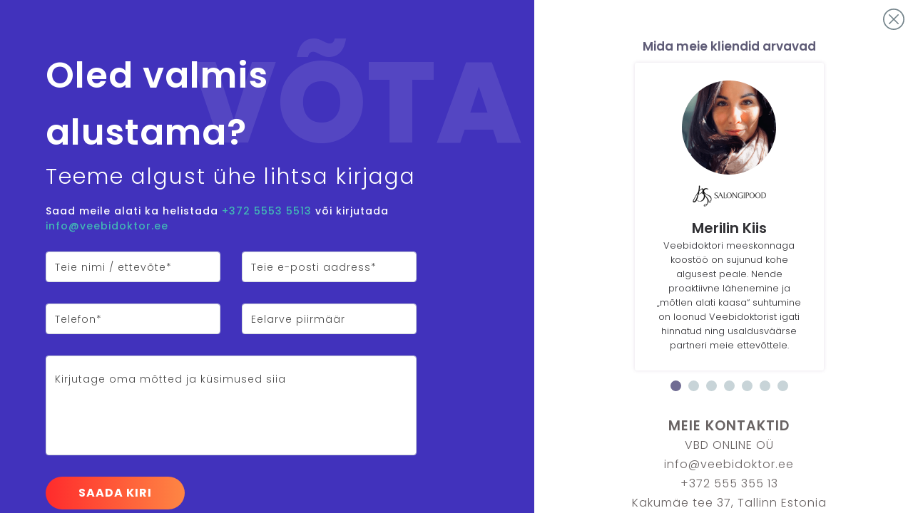

--- FILE ---
content_type: text/html; charset=UTF-8
request_url: https://veebidoktor.ee/kontakt/
body_size: 7799
content:
<!DOCTYPE html>
<html lang="et">
<head>
    <meta charset="UTF-8">
    <meta name="viewport" content="width=device-width, initial-scale=1">
    <meta http-equiv="X-UA-Compatible" content="IE=edge">
    <link rel="profile" href="http://gmpg.org/xfn/11">
    
    <link rel="preload" href="https://fonts.googleapis.com/css2?family=Poppins:ital,wght@0,100;0,200;0,300;0,400;0,500;0,600;0,700;0,800;0,900;1,100;1,200;1,300;1,400;1,500;1,600;1,700;1,800;1,900&display=swap" rel="stylesheet">
    
    <!-- Google Analytics -->
    <script>
    (function(i,s,o,g,r,a,m){i['GoogleAnalyticsObject']=r;i[r]=i[r]||function(){
    (i[r].q=i[r].q||[]).push(arguments)},i[r].l=1*new Date();a=s.createElement(o),
    m=s.getElementsByTagName(o)[0];a.async=1;a.src=g;m.parentNode.insertBefore(a,m)
    })(window,document,'script','https://www.google-analytics.com/analytics.js','ga');

    ga('create', 'UA-38184616-2', 'auto');
    ga('send', 'pageview');
    </script>
    <!-- End Google Analytics -->
    <!-- Facebook Pixel Code -->
    <script>
    !function(f,b,e,v,n,t,s){if(f.fbq)return;n=f.fbq=function(){n.callMethod?
    n.callMethod.apply(n,arguments):n.queue.push(arguments)};if(!f._fbq)f._fbq=n;
    n.push=n;n.loaded=!0;n.version='2.0';n.queue=[];t=b.createElement(e);t.async=!0;
    t.src=v;s=b.getElementsByTagName(e)[0];s.parentNode.insertBefore(t,s)}(window,
    document,'script','https://connect.facebook.net/en_US/fbevents.js');

    fbq('init', '784687828249628');
    fbq('track', "PageView");</script>
    <noscript><img height="1" width="1" style="display:none"
    src="https://www.facebook.com/tr?id=784687828249628&ev=PageView&noscript=1"
    /></noscript>
    <!-- End Facebook Pixel Code -->

    <!-- Hotjar Tracking Code for https://www.veebidoktor.ee -->
    <script>
        (function(h,o,t,j,a,r){
            h.hj=h.hj||function(){(h.hj.q=h.hj.q||[]).push(arguments)};
            h._hjSettings={hjid:450716,hjsv:5};
            a=o.getElementsByTagName('head')[0];
            r=o.createElement('script');r.async=1;
            r.src=t+h._hjSettings.hjid+j+h._hjSettings.hjsv;
            a.appendChild(r);
        })(window,document,'//static.hotjar.com/c/hotjar-','.js?sv=');
    </script>
    <meta name='robots' content='index, follow, max-image-preview:large, max-snippet:-1, max-video-preview:-1' />

	<!-- This site is optimized with the Yoast SEO plugin v23.7 - https://yoast.com/wordpress/plugins/seo/ -->
	<title>Kontakt | VBD Online OÜ | +372 5553 5513 | Digiturunduse agentuur</title>
	<meta name="description" content="Teeme algust ühe lihtsa kirjaga. Kirjuta info@veebidoktor.ee. Saad meile alati ka helistada numbril +372 5553 5513" />
	<link rel="canonical" href="https://veebidoktor.ee/kontakt/" />
	<meta property="og:locale" content="et_EE" />
	<meta property="og:type" content="article" />
	<meta property="og:title" content="Kontakt | VBD Online OÜ | +372 5553 5513 | Digiturunduse agentuur" />
	<meta property="og:description" content="Teeme algust ühe lihtsa kirjaga. Kirjuta info@veebidoktor.ee. Saad meile alati ka helistada numbril +372 5553 5513" />
	<meta property="og:url" content="https://veebidoktor.ee/kontakt/" />
	<meta property="og:site_name" content="Veebidoktor" />
	<meta property="article:modified_time" content="2020-09-10T08:15:32+00:00" />
	<meta property="og:image" content="https://veebidoktor.ee/wp-content/uploads/2020/09/og-pilt-digiturundus-kodulehe-tegemine-epoe-tegemine.jpg" />
	<meta property="og:image:width" content="1200" />
	<meta property="og:image:height" content="630" />
	<meta property="og:image:type" content="image/jpeg" />
	<meta name="twitter:card" content="summary_large_image" />
	<script type="application/ld+json" class="yoast-schema-graph">{"@context":"https://schema.org","@graph":[{"@type":"WebPage","@id":"https://veebidoktor.ee/kontakt/","url":"https://veebidoktor.ee/kontakt/","name":"Kontakt | VBD Online OÜ | +372 5553 5513 | Digiturunduse agentuur","isPartOf":{"@id":"https://veebidoktor.ee/#website"},"datePublished":"2020-08-10T10:57:04+00:00","dateModified":"2020-09-10T08:15:32+00:00","description":"Teeme algust ühe lihtsa kirjaga. Kirjuta info@veebidoktor.ee. Saad meile alati ka helistada numbril +372 5553 5513","breadcrumb":{"@id":"https://veebidoktor.ee/kontakt/#breadcrumb"},"inLanguage":"et","potentialAction":[{"@type":"ReadAction","target":["https://veebidoktor.ee/kontakt/"]}]},{"@type":"BreadcrumbList","@id":"https://veebidoktor.ee/kontakt/#breadcrumb","itemListElement":[{"@type":"ListItem","position":1,"name":"Home","item":"https://veebidoktor.ee/"},{"@type":"ListItem","position":2,"name":"Kontakt"}]},{"@type":"WebSite","@id":"https://veebidoktor.ee/#website","url":"https://veebidoktor.ee/","name":"Veebidoktor","description":"","potentialAction":[{"@type":"SearchAction","target":{"@type":"EntryPoint","urlTemplate":"https://veebidoktor.ee/?s={search_term_string}"},"query-input":{"@type":"PropertyValueSpecification","valueRequired":true,"valueName":"search_term_string"}}],"inLanguage":"et"}]}</script>
	<!-- / Yoast SEO plugin. -->


<link rel="alternate" type="application/rss+xml" title="Veebidoktor &raquo; RSS" href="https://veebidoktor.ee/feed/" />
<link rel="alternate" type="application/rss+xml" title="Veebidoktor &raquo; Kommentaaride RSS" href="https://veebidoktor.ee/comments/feed/" />
<style id='safe-svg-svg-icon-style-inline-css'>
.safe-svg-cover{text-align:center}.safe-svg-cover .safe-svg-inside{display:inline-block;max-width:100%}.safe-svg-cover svg{height:100%;max-height:100%;max-width:100%;width:100%}

</style>
<link rel="stylesheet" href="https://veebidoktor.ee/wp-content/cache/minify/7e1d3.css" media="all" />








<script  src="https://veebidoktor.ee/wp-content/cache/minify/818c0.js"></script>


<!--[if lt IE 9]>
<script src="https://veebidoktor.ee/wp-content/themes/veebidoktor/includes/assets/js/html5.js?ver=3.7.0" id="html5hiv-js"></script>
<![endif]-->
<link rel="https://api.w.org/" href="https://veebidoktor.ee/wp-json/" /><link rel="alternate" title="JSON" type="application/json" href="https://veebidoktor.ee/wp-json/wp/v2/pages/4952" /><link rel="EditURI" type="application/rsd+xml" title="RSD" href="https://veebidoktor.ee/xmlrpc.php?rsd" />
<link rel='shortlink' href='https://veebidoktor.ee/?p=4952' />
<link rel="alternate" title="oEmbed (JSON)" type="application/json+oembed" href="https://veebidoktor.ee/wp-json/oembed/1.0/embed?url=https%3A%2F%2Fveebidoktor.ee%2Fkontakt%2F" />
<link rel="alternate" title="oEmbed (XML)" type="text/xml+oembed" href="https://veebidoktor.ee/wp-json/oembed/1.0/embed?url=https%3A%2F%2Fveebidoktor.ee%2Fkontakt%2F&#038;format=xml" />
<link rel="pingback" href="https://veebidoktor.ee/xmlrpc.php">    <style type="text/css">
        #page-sub-header { background: #fff; }
    </style>
    <style>.recentcomments a{display:inline !important;padding:0 !important;margin:0 !important;}</style><link rel="icon" href="https://veebidoktor.ee/wp-content/uploads/2020/07/fav.png" sizes="32x32" />
<link rel="icon" href="https://veebidoktor.ee/wp-content/uploads/2020/07/fav.png" sizes="192x192" />
<link rel="apple-touch-icon" href="https://veebidoktor.ee/wp-content/uploads/2020/07/fav.png" />
<meta name="msapplication-TileImage" content="https://veebidoktor.ee/wp-content/uploads/2020/07/fav.png" />
    
</head>
    

<body class="page-template page-template-page-contact page-template-page-contact-php page page-id-4952 header-visible full-height-page">
<div id="page" class="site">
        	<header id="site-header" class="d-block d-md-none site-header fixed-top navbar-static-top" role="banner">
        <div class="container">
            <nav class="navbar navbar-expand-lg p-0">
                <div class="navbar-brand">
                                            <a href="https://veebidoktor.ee/">
                            <img src="https://veebidoktor.ee/wp-content/uploads/2020/07/veebidoktor-logo.svg" alt="Veebidoktor">
                        </a>
                    
                </div>
                
                
                <a href="#" class="toggle-menu state-closed"></a>
                <div class="d-flex d-lg-flex site-navigation__container">
                    <div class="site-navigation__wrapper">
                    <div id="site-navigation" class="navbar-collapse justify-content-end"><ul id="menu-peamenuu" class="navbar-nav"><li itemscope="itemscope" itemtype="https://www.schema.org/SiteNavigationElement" id="menu-item-11" class="menu-item menu-item-type-custom menu-item-object-custom menu-item-has-children dropdown menu-item-11 nav-item"><a title="Teenused" href="#" data-toggle="dropdown" aria-haspopup="true" aria-expanded="false" class="dropdown-toggle nav-link" id="menu-item-dropdown-11">Teenused</a>
<ul class="dropdown-menu" aria-labelledby="menu-item-dropdown-11" role="menu">
	<li itemscope="itemscope" itemtype="https://www.schema.org/SiteNavigationElement" id="menu-item-5146" class="menu-item menu-item-type-post_type menu-item-object-page menu-item-5146 nav-item"><a title="Kodulehe tegemine" href="https://veebidoktor.ee/kodulehe-tegemine/" class="dropdown-item">Kodulehe tegemine</a></li>
	<li itemscope="itemscope" itemtype="https://www.schema.org/SiteNavigationElement" id="menu-item-5145" class="menu-item menu-item-type-post_type menu-item-object-page menu-item-5145 nav-item"><a title="E-poe tegemine" href="https://veebidoktor.ee/e-poe-tegemine/" class="dropdown-item">E-poe tegemine</a></li>
	<li itemscope="itemscope" itemtype="https://www.schema.org/SiteNavigationElement" id="menu-item-5210" class="menu-item menu-item-type-post_type menu-item-object-page menu-item-5210 nav-item"><a title="Kodulehe optimeerimine" href="https://veebidoktor.ee/kodulehe-optimeerimine/" class="dropdown-item">Kodulehe optimeerimine</a></li>
	<li itemscope="itemscope" itemtype="https://www.schema.org/SiteNavigationElement" id="menu-item-5144" class="menu-item menu-item-type-post_type menu-item-object-page menu-item-5144 nav-item"><a title="Internetiturundus" href="https://veebidoktor.ee/internetiturundus/" class="dropdown-item">Internetiturundus</a></li>
	<li itemscope="itemscope" itemtype="https://www.schema.org/SiteNavigationElement" id="menu-item-5143" class="menu-item menu-item-type-post_type menu-item-object-page menu-item-5143 nav-item"><a title="Disainitööd" href="https://veebidoktor.ee/disainitood/" class="dropdown-item">Disainitööd</a></li>
</ul>
</li>
<li itemscope="itemscope" itemtype="https://www.schema.org/SiteNavigationElement" id="menu-item-4968" class="menu-item menu-item-type-post_type menu-item-object-page menu-item-4968 nav-item"><a title="Miks meie" href="https://veebidoktor.ee/miks-meie/" class="nav-link">Miks meie</a></li>
<li itemscope="itemscope" itemtype="https://www.schema.org/SiteNavigationElement" id="menu-item-5075" class="menu-item menu-item-type-post_type_archive menu-item-object-tehtud-tood menu-item-5075 nav-item"><a title="Tehtud tööd" href="https://veebidoktor.ee/tehtud-tood/" class="nav-link">Tehtud tööd</a></li>
<li itemscope="itemscope" itemtype="https://www.schema.org/SiteNavigationElement" id="menu-item-5216" class="menu-item menu-item-type-post_type menu-item-object-post menu-item-5216 nav-item"><a title="Case study" href="https://veebidoktor.ee/case-study-kuidas-suurendasime-firma-kodulehe-tellimuste-arvu-88-ja-kaivet-10254/" class="nav-link">Case study</a></li>
<li itemscope="itemscope" itemtype="https://www.schema.org/SiteNavigationElement" id="menu-item-36" class="orange-btn menu-item menu-item-type-custom menu-item-object-custom current-menu-item active menu-item-36 nav-item"><a title="Võta ühendust" href="https://veebidoktor.ee/kontakt/" class="nav-link" aria-current="page">Võta ühendust</a></li>
</ul></div>                        <div class="site-navitagion__contacts">
                            <h4>Meie kontaktid</h4>
                            <ul>
                                <li>VBD ONLINE OÜ </li>
                                <li>info@veebidoktor.ee</li>
                                <li>+372 555 355 13 </li>
                                <li>Kakumäe tee 37, Tallinn Estonia</li>
                            </ul>
                        </div>
                    </div>
                </div>
            </nav>
        </div>
	</header><!-- #masthead -->

	<div id="content" class="site-content">
		<div class="container-fluid p-0">
			<div class="row no-gutters">
                
	<section id="primary" class="content-area col-12">
		<main id="main" class="site-main" role="main">

			<article id="post-4952" class="post-4952 page type-page status-publish hentry">

    <div class="row">
        
        <a href="#" class="contact-close"><img src="https://veebidoktor.ee/wp-content/themes/veebidoktor/includes/assets/images/close.svg" alt=""></a>
    
        <div class="d-flex align-items-center col-12 col-md-7 page-column contact-form-content">
            <h1 class="fixed-title-element">VÕTA ÜHENDUST</h1>
            <div class="content-wrapper">
                <div class="page__title">
                    <h1>Oled valmis alustama?</h1>
                </div>
                <div class="page__sub-title">
                    <h3>Teeme algust ühe lihtsa kirjaga</h3>
                </div>
                <p class="you-can-contact-us">
                    Saad meile alati ka helistada <a href="tel:+37255535513">+372 5553 5513</a> või kirjutada <a href="mailto:info@veebidoktor.ee">info@veebidoktor.ee</a>
                </p>
                <div class="cf7-form">
                    
<div class="wpcf7 no-js" id="wpcf7-f4959-p4952-o1" lang="et" dir="ltr">
<div class="screen-reader-response"><p role="status" aria-live="polite" aria-atomic="true"></p> <ul></ul></div>
<form action="/kontakt/#wpcf7-f4959-p4952-o1" method="post" class="wpcf7-form init" aria-label="Contact form" novalidate="novalidate" data-status="init">
<div style="display: none;">
<input type="hidden" name="_wpcf7" value="4959" />
<input type="hidden" name="_wpcf7_version" value="5.9.8" />
<input type="hidden" name="_wpcf7_locale" value="et" />
<input type="hidden" name="_wpcf7_unit_tag" value="wpcf7-f4959-p4952-o1" />
<input type="hidden" name="_wpcf7_container_post" value="4952" />
<input type="hidden" name="_wpcf7_posted_data_hash" value="" />
<input type="hidden" name="_wpcf7_recaptcha_response" value="" />
</div>
<div class="cf7-form-content-wrapper">
	<div class="row cf7-row">
		<div class="col-12 col-md-6">
			<p><span class="wpcf7-form-control-wrap" data-name="nimi-voi-ettevotte"><input size="40" maxlength="400" class="wpcf7-form-control wpcf7-text wpcf7-validates-as-required" aria-required="true" aria-invalid="false" placeholder="Teie nimi / ettevõte*" value="" type="text" name="nimi-voi-ettevotte" /></span>
			</p>
		</div>
		<div class="col-12 col-md-6">
			<p><span class="wpcf7-form-control-wrap" data-name="e-post"><input size="40" maxlength="400" class="wpcf7-form-control wpcf7-email wpcf7-validates-as-required wpcf7-text wpcf7-validates-as-email" aria-required="true" aria-invalid="false" placeholder="Teie e-posti aadress*" value="" type="email" name="e-post" /></span>
			</p>
		</div>
	</div>
	<div class="row cf7-row">
		<div class="col-12 col-md-6">
			<p><span class="wpcf7-form-control-wrap" data-name="telefon"><input size="40" maxlength="400" class="wpcf7-form-control wpcf7-tel wpcf7-validates-as-required wpcf7-text wpcf7-validates-as-tel" aria-required="true" aria-invalid="false" placeholder="Telefon*" value="" type="tel" name="telefon" /></span>
			</p>
		</div>
		<div class="col-12 col-md-6">
			<p><span class="wpcf7-form-control-wrap" data-name="eelarve-piirmaar"><input size="40" maxlength="400" class="wpcf7-form-control wpcf7-text" aria-invalid="false" placeholder="Eelarve piirmäär" value="" type="text" name="eelarve-piirmaar" /></span>
			</p>
		</div>
	</div>
	<div class="row cf7-row">
		<div class="col-12">
			<p><span class="wpcf7-form-control-wrap" data-name="motted-ja-kusimused"><textarea cols="40" rows="10" maxlength="2000" class="wpcf7-form-control wpcf7-textarea" aria-invalid="false" placeholder="Kirjutage oma mõtted ja küsimused siia" name="motted-ja-kusimused"></textarea></span>
			</p>
		</div>
	</div>
	<div class="row cf7-row">
		<div class="col-12">
			<p><button class="wpcf7-form-control wpcf7-submit btn btn-primary btn-cf7">Saada kiri</button>
			</p>
		</div>
	</div>
</div><div class="wpcf7-response-output" aria-hidden="true"></div>
</form>
</div>
                </div>
            </div>
        </div>
        
        <div class="d-none d-md-flex col-12 col-md-5 page-column our-clients-opinion">
            <div class="content-wrapper">
                <div class="feedback">
                    <h3 class="feedback__title">Mida meie kliendid arvavad</h3>
                    <div class="feedback-slider-container"><div class="feedback-slider-wrapper"><div class="row feedback-slider feedback-2"><div class="col-12 col-md-4 feedback-slider__slide"><div class="slide__content"><div class="slide__content__image"><img width="264" height="264" src="https://veebidoktor.ee/wp-content/uploads/2020/09/merilin-kiis.png" class="attachment-full size-full wp-post-image" alt="" decoding="async" fetchpriority="high" srcset="https://veebidoktor.ee/wp-content/uploads/2020/09/merilin-kiis.png 264w, https://veebidoktor.ee/wp-content/uploads/2020/09/merilin-kiis-150x150.png 150w" sizes="(max-width: 264px) 100vw, 264px" /></div><div class="slide__content__company-logo"><img src="https://veebidoktor.ee/wp-content/uploads/2020/09/logo-salongipood.png" alt=""></div><div class="slide__content__name"><h3>Merilin Kiis</h3></div><div class="slide__content__text">Veebidoktori meeskonnaga koostöö on sujunud kohe algusest peale. Nende proaktiivne lähenemine ja „mõtlen alati kaasa“ suhtumine on loonud Veebidoktorist igati hinnatud ning usaldusväärse partneri meie ettevõttele.</div></div></div><div class="col-12 col-md-4 feedback-slider__slide"><div class="slide__content"><div class="slide__content__image"><img width="264" height="264" src="https://veebidoktor.ee/wp-content/uploads/2020/09/muruniiduk.jpg" class="attachment-full size-full wp-post-image" alt="" decoding="async" srcset="https://veebidoktor.ee/wp-content/uploads/2020/09/muruniiduk.jpg 264w, https://veebidoktor.ee/wp-content/uploads/2020/09/muruniiduk-150x150.jpg 150w" sizes="(max-width: 264px) 100vw, 264px" /></div><div class="slide__content__company-logo"><img src="https://veebidoktor.ee/wp-content/uploads/2020/09/Muruniiduk.png" alt=""></div><div class="slide__content__name"><h3>Aire Tilk</h3></div><div class="slide__content__job-title">Tegevjuht</div><div class="slide__content__text">Veebidoktori spetsialistid on olnud meile suureks abiks oma nõu- ja jõuga. Igal ajal saab nende peale loota ja igale küsimusele saab kiire ja konkreetse vastuse ?</div></div></div><div class="col-12 col-md-4 feedback-slider__slide"><div class="slide__content"><div class="slide__content__image"><img width="264" height="264" src="https://veebidoktor.ee/wp-content/uploads/2020/08/irobot-peapilt.jpg" class="attachment-full size-full wp-post-image" alt="" decoding="async" srcset="https://veebidoktor.ee/wp-content/uploads/2020/08/irobot-peapilt.jpg 264w, https://veebidoktor.ee/wp-content/uploads/2020/08/irobot-peapilt-150x150.jpg 150w" sizes="(max-width: 264px) 100vw, 264px" /></div><div class="slide__content__company-logo"><img src="https://veebidoktor.ee/wp-content/uploads/2020/08/irobot-2.png" alt=""></div><div class="slide__content__name"><h3>Marko Ojaveer</h3></div><div class="slide__content__job-title">iRoboti esindaja Eestis</div><div class="slide__content__text">Veebidoktor on oma doktori nime väärt. Kõik toimib nagu õlitatult. Nad justkui teavad täpselt mida ma tahan ja ma tahan alati parimat. Piisab kui annad teada, et selline asi on vaja teha ning tehtud ta on. Erinevaid lahendusi tuleb ka nagu varrukast. Töö kiire ja korralik!</div></div></div><div class="col-12 col-md-4 feedback-slider__slide"><div class="slide__content"><div class="slide__content__image"><img width="264" height="264" src="https://veebidoktor.ee/wp-content/uploads/2020/08/Riina-oldehansa.jpg" class="attachment-full size-full wp-post-image" alt="" decoding="async" loading="lazy" srcset="https://veebidoktor.ee/wp-content/uploads/2020/08/Riina-oldehansa.jpg 264w, https://veebidoktor.ee/wp-content/uploads/2020/08/Riina-oldehansa-150x150.jpg 150w" sizes="(max-width: 264px) 100vw, 264px" /></div><div class="slide__content__company-logo"><img src="https://veebidoktor.ee/wp-content/uploads/2020/08/oldehansa-logo-1.jpg" alt=""></div><div class="slide__content__name"><h3>Riina Kaiv</h3></div><div class="slide__content__job-title">Digiturunduse spetsialist</div><div class="slide__content__text">Koostöö Veebidoktor meeskonnaga on olnud väga hea ja sujuv. Nende suutlikus haarata lennult meie, kui keskaegse restorani olemust, oli muljetavaldav. Tänu neile said meie kodulehed ideaalse uue väljanägemise ja funktsionaalsuse.</div></div></div><div class="col-12 col-md-4 feedback-slider__slide"><div class="slide__content"><div class="slide__content__image"><img width="264" height="264" src="https://veebidoktor.ee/wp-content/uploads/2020/08/briektipoisid.jpg" class="attachment-full size-full wp-post-image" alt="" decoding="async" loading="lazy" srcset="https://veebidoktor.ee/wp-content/uploads/2020/08/briektipoisid.jpg 264w, https://veebidoktor.ee/wp-content/uploads/2020/08/briektipoisid-150x150.jpg 150w" sizes="(max-width: 264px) 100vw, 264px" /></div><div class="slide__content__company-logo"><img src="https://veebidoktor.ee/wp-content/uploads/2020/08/logo-max.png" alt=""></div><div class="slide__content__name"><h3>Briketipoisid</h3></div><div class="slide__content__job-title">Tegevjuht</div><div class="slide__content__text">Meie projektide korral on olnud äärmiselt operatiivne ja personaalne lähenemine. Oleme leidnud ka kõige keerulisematele veebialastele probleemidele ühiselt lahendused. Hinna ja kvaliteedi suhe on parim, millega kokku olen puutunud!</div></div></div><div class="col-12 col-md-4 feedback-slider__slide"><div class="slide__content"><div class="slide__content__image"><img width="264" height="264" src="https://veebidoktor.ee/wp-content/uploads/2020/08/Virko-tagasiside-1.jpg" class="attachment-full size-full wp-post-image" alt="" decoding="async" loading="lazy" srcset="https://veebidoktor.ee/wp-content/uploads/2020/08/Virko-tagasiside-1.jpg 264w, https://veebidoktor.ee/wp-content/uploads/2020/08/Virko-tagasiside-1-150x150.jpg 150w" sizes="(max-width: 264px) 100vw, 264px" /></div><div class="slide__content__company-logo"><img src="https://veebidoktor.ee/wp-content/uploads/2020/08/aknakate-1.png" alt=""></div><div class="slide__content__name"><h3>Virko Raagmets</h3></div><div class="slide__content__job-title">Tegevjuht</div><div class="slide__content__text">Koostöö Veebidoktoriga on tasunud ennast kindlasti ära. Tänu suurele fännibaasile saame olla alati suhtluses enda potentsiaalsete klientidega ning hoida kokku meilikampaaniate arvelt!</div></div></div><div class="col-12 col-md-4 feedback-slider__slide"><div class="slide__content"><div class="slide__content__image"><img width="264" height="264" src="https://veebidoktor.ee/wp-content/uploads/2020/08/janno.jpg" class="attachment-full size-full wp-post-image" alt="" decoding="async" loading="lazy" srcset="https://veebidoktor.ee/wp-content/uploads/2020/08/janno.jpg 264w, https://veebidoktor.ee/wp-content/uploads/2020/08/janno-150x150.jpg 150w" sizes="(max-width: 264px) 100vw, 264px" /></div><div class="slide__content__company-logo"><img src="https://veebidoktor.ee/wp-content/uploads/2020/08/logo_kodukale.png" alt=""></div><div class="slide__content__name"><h3>Janno Jõffert</h3></div><div class="slide__content__job-title">Tegevjuht</div><div class="slide__content__text">Kodulehekülg tuli välja täpselt selline, nagu ootasime. Jätkame Teiega kindlasti koostööd internetiturunduse valdkonnas. Palju edu edaspidiseks!</div></div></div></div></div></div>                </div>
                <div class="contact">
                    <h3 class="contact__label">
                        MEIE KONTAKTID                    </h3>
                    <ul>
                        <li>VBD ONLINE OÜ</li>
                        <li>info@veebidoktor.ee</li>
                        <li>+372 555 355 13</li>
                        <li>Kakumäe tee 37, Tallinn Estonia</li>
                    </ul>
                </div>
            </div>
        </div>
    
        
    </div>

</article>
		</main><!-- #main -->
	</section><!-- #primary -->

			</div><!-- .row -->
		</div><!-- .container -->
	</div><!-- #content -->
            <div class="d-block d-md-none">
        <div class="pre-footer__customer-feedback">
        <div class="container">
            <div class="row">
                <div class="col-12"><div class="feedback-slider-container"><div class="feedback-slider-wrapper"><div class="row feedback-slider"><div class="col-12 col-md-4 feedback-slider__slide"><div class="slide__content"><div class="slide__content__image"><img width="264" height="264" src="https://veebidoktor.ee/wp-content/uploads/2020/09/merilin-kiis.png" class="attachment-full size-full wp-post-image" alt="" decoding="async" loading="lazy" srcset="https://veebidoktor.ee/wp-content/uploads/2020/09/merilin-kiis.png 264w, https://veebidoktor.ee/wp-content/uploads/2020/09/merilin-kiis-150x150.png 150w" sizes="(max-width: 264px) 100vw, 264px" /></div><div class="slide__content__company-logo"><img src="https://veebidoktor.ee/wp-content/uploads/2020/09/logo-salongipood.png" alt=""></div><div class="slide__content__name"><h3>Merilin Kiis</h3></div><div class="slide__content__text">Veebidoktori meeskonnaga koostöö on sujunud kohe algusest peale. Nende proaktiivne lähenemine ja „mõtlen alati kaasa“ suhtumine on loonud Veebidoktorist igati hinnatud ning usaldusväärse partneri meie ettevõttele.</div></div></div><div class="col-12 col-md-4 feedback-slider__slide"><div class="slide__content"><div class="slide__content__image"><img width="264" height="264" src="https://veebidoktor.ee/wp-content/uploads/2020/09/muruniiduk.jpg" class="attachment-full size-full wp-post-image" alt="" decoding="async" loading="lazy" srcset="https://veebidoktor.ee/wp-content/uploads/2020/09/muruniiduk.jpg 264w, https://veebidoktor.ee/wp-content/uploads/2020/09/muruniiduk-150x150.jpg 150w" sizes="(max-width: 264px) 100vw, 264px" /></div><div class="slide__content__company-logo"><img src="https://veebidoktor.ee/wp-content/uploads/2020/09/Muruniiduk.png" alt=""></div><div class="slide__content__name"><h3>Aire Tilk</h3></div><div class="slide__content__job-title">Tegevjuht</div><div class="slide__content__text">Veebidoktori spetsialistid on olnud meile suureks abiks oma nõu- ja jõuga. Igal ajal saab nende peale loota ja igale küsimusele saab kiire ja konkreetse vastuse ?</div></div></div><div class="col-12 col-md-4 feedback-slider__slide"><div class="slide__content"><div class="slide__content__image"><img width="264" height="264" src="https://veebidoktor.ee/wp-content/uploads/2020/08/irobot-peapilt.jpg" class="attachment-full size-full wp-post-image" alt="" decoding="async" loading="lazy" srcset="https://veebidoktor.ee/wp-content/uploads/2020/08/irobot-peapilt.jpg 264w, https://veebidoktor.ee/wp-content/uploads/2020/08/irobot-peapilt-150x150.jpg 150w" sizes="(max-width: 264px) 100vw, 264px" /></div><div class="slide__content__company-logo"><img src="https://veebidoktor.ee/wp-content/uploads/2020/08/irobot-2.png" alt=""></div><div class="slide__content__name"><h3>Marko Ojaveer</h3></div><div class="slide__content__job-title">iRoboti esindaja Eestis</div><div class="slide__content__text">Veebidoktor on oma doktori nime väärt. Kõik toimib nagu õlitatult. Nad justkui teavad täpselt mida ma tahan ja ma tahan alati parimat. Piisab kui annad teada, et selline asi on vaja teha ning tehtud ta on. Erinevaid lahendusi tuleb ka nagu varrukast. Töö kiire ja korralik!</div></div></div><div class="col-12 col-md-4 feedback-slider__slide"><div class="slide__content"><div class="slide__content__image"><img width="264" height="264" src="https://veebidoktor.ee/wp-content/uploads/2020/08/Riina-oldehansa.jpg" class="attachment-full size-full wp-post-image" alt="" decoding="async" loading="lazy" srcset="https://veebidoktor.ee/wp-content/uploads/2020/08/Riina-oldehansa.jpg 264w, https://veebidoktor.ee/wp-content/uploads/2020/08/Riina-oldehansa-150x150.jpg 150w" sizes="(max-width: 264px) 100vw, 264px" /></div><div class="slide__content__company-logo"><img src="https://veebidoktor.ee/wp-content/uploads/2020/08/oldehansa-logo-1.jpg" alt=""></div><div class="slide__content__name"><h3>Riina Kaiv</h3></div><div class="slide__content__job-title">Digiturunduse spetsialist</div><div class="slide__content__text">Koostöö Veebidoktor meeskonnaga on olnud väga hea ja sujuv. Nende suutlikus haarata lennult meie, kui keskaegse restorani olemust, oli muljetavaldav. Tänu neile said meie kodulehed ideaalse uue väljanägemise ja funktsionaalsuse.</div></div></div><div class="col-12 col-md-4 feedback-slider__slide"><div class="slide__content"><div class="slide__content__image"><img width="264" height="264" src="https://veebidoktor.ee/wp-content/uploads/2020/08/briektipoisid.jpg" class="attachment-full size-full wp-post-image" alt="" decoding="async" loading="lazy" srcset="https://veebidoktor.ee/wp-content/uploads/2020/08/briektipoisid.jpg 264w, https://veebidoktor.ee/wp-content/uploads/2020/08/briektipoisid-150x150.jpg 150w" sizes="(max-width: 264px) 100vw, 264px" /></div><div class="slide__content__company-logo"><img src="https://veebidoktor.ee/wp-content/uploads/2020/08/logo-max.png" alt=""></div><div class="slide__content__name"><h3>Briketipoisid</h3></div><div class="slide__content__job-title">Tegevjuht</div><div class="slide__content__text">Meie projektide korral on olnud äärmiselt operatiivne ja personaalne lähenemine. Oleme leidnud ka kõige keerulisematele veebialastele probleemidele ühiselt lahendused. Hinna ja kvaliteedi suhe on parim, millega kokku olen puutunud!</div></div></div><div class="col-12 col-md-4 feedback-slider__slide"><div class="slide__content"><div class="slide__content__image"><img width="264" height="264" src="https://veebidoktor.ee/wp-content/uploads/2020/08/Virko-tagasiside-1.jpg" class="attachment-full size-full wp-post-image" alt="" decoding="async" loading="lazy" srcset="https://veebidoktor.ee/wp-content/uploads/2020/08/Virko-tagasiside-1.jpg 264w, https://veebidoktor.ee/wp-content/uploads/2020/08/Virko-tagasiside-1-150x150.jpg 150w" sizes="(max-width: 264px) 100vw, 264px" /></div><div class="slide__content__company-logo"><img src="https://veebidoktor.ee/wp-content/uploads/2020/08/aknakate-1.png" alt=""></div><div class="slide__content__name"><h3>Virko Raagmets</h3></div><div class="slide__content__job-title">Tegevjuht</div><div class="slide__content__text">Koostöö Veebidoktoriga on tasunud ennast kindlasti ära. Tänu suurele fännibaasile saame olla alati suhtluses enda potentsiaalsete klientidega ning hoida kokku meilikampaaniate arvelt!</div></div></div><div class="col-12 col-md-4 feedback-slider__slide"><div class="slide__content"><div class="slide__content__image"><img width="264" height="264" src="https://veebidoktor.ee/wp-content/uploads/2020/08/janno.jpg" class="attachment-full size-full wp-post-image" alt="" decoding="async" loading="lazy" srcset="https://veebidoktor.ee/wp-content/uploads/2020/08/janno.jpg 264w, https://veebidoktor.ee/wp-content/uploads/2020/08/janno-150x150.jpg 150w" sizes="(max-width: 264px) 100vw, 264px" /></div><div class="slide__content__company-logo"><img src="https://veebidoktor.ee/wp-content/uploads/2020/08/logo_kodukale.png" alt=""></div><div class="slide__content__name"><h3>Janno Jõffert</h3></div><div class="slide__content__job-title">Tegevjuht</div><div class="slide__content__text">Kodulehekülg tuli välja täpselt selline, nagu ootasime. Jätkame Teiega kindlasti koostööd internetiturunduse valdkonnas. Palju edu edaspidiseks!</div></div></div></div></div><div class="slider-controls-wrapper"><a href="#" class="slider-controls arrow-back"><img src="https://veebidoktor.ee/wp-content/themes/veebidoktor/includes/assets/images/arrow-back.svg" alt=""><img src="https://veebidoktor.ee/wp-content/themes/veebidoktor/includes/assets/images/arrow-back-hover.svg" alt=""></a><a href="#" class="slider-controls arrow-next"><img src="https://veebidoktor.ee/wp-content/themes/veebidoktor/includes/assets/images/arrow-next.svg" alt=""><img src="https://veebidoktor.ee/wp-content/themes/veebidoktor/includes/assets/images/arrow-next-hover.svg" alt=""></a></div></div></div>
            </div>
        </div>
    </div>
	<footer id="colophon" class="site-footer" role="contentinfo">
		<div class="container">
            <div class="d-flex flex-column-reverse flex-md-row justify-content-center justify-content-md-start align-items-center align-items-md-center ready-to-start-container">
                <div class="d-none d-md-block ready-to-start-wrapper ready-to-start-wrapper">
                    <h3 class="ready-to-start__title">Kas oled valmis alustama?</h3>
                    <span class="ready-to-start__instructions">Saada kiri <a href="mailto:info@veebidoktor.ee">info@veebidoktor.ee</a> või helista <a href="tel:+37255535513">+372 5553 5513</a></span>
                </div>
                                    <div class="ready-to-start-partner">
                        <a target="_blank" href="https://www.veebimajutus.ee/promokood/veebidoktor"><img src="https://veebidoktor.ee/wp-content/themes/veebidoktor/includes/assets/images/veebimajutus-partner.svg" alt="Veebimajutuse partner"></a>
                    </div>
                            </div>
                    <div id="footer-widget" class="row m-0">
            <div class="container">
                <div class="row">
                                            <div class="col-12 col-md-3"><section id="text-2" class="widget widget_text"><h3 class="widget-title">VBD ONLINE OÜ</h3>			<div class="textwidget"><p><a href="mailto:info@veebidoktor.ee">info@veebidoktor.ee</a><br />
<a href="tel:+37255535513">+372 555 355 13</a><br />
Kakumäe tee 37, Tallinn Estonia</p>
</div>
		</section></div>
                                                                <div class="col-6 col-md-3"><section id="nav_menu-2" class="widget widget_nav_menu"><h3 class="widget-title">Teenused</h3><div class="menu-jalus-teenused-container"><ul id="menu-jalus-teenused" class="menu"><li id="menu-item-5132" class="menu-item menu-item-type-post_type menu-item-object-page menu-item-5132"><a href="https://veebidoktor.ee/kodulehe-tegemine/">Kodulehe tegemine</a></li>
<li id="menu-item-5131" class="menu-item menu-item-type-post_type menu-item-object-page menu-item-5131"><a href="https://veebidoktor.ee/e-poe-tegemine/">E-poe tegemine</a></li>
<li id="menu-item-5248" class="menu-item menu-item-type-post_type menu-item-object-page menu-item-5248"><a href="https://veebidoktor.ee/kodulehe-optimeerimine/">Kodulehe optimeerimine</a></li>
<li id="menu-item-5130" class="menu-item menu-item-type-post_type menu-item-object-page menu-item-5130"><a href="https://veebidoktor.ee/internetiturundus/">Internetiturundus</a></li>
<li id="menu-item-5129" class="menu-item menu-item-type-post_type menu-item-object-page menu-item-5129"><a href="https://veebidoktor.ee/disainitood/">Disainitööd</a></li>
</ul></div></section></div>
                                                                <div class="col-6 col-md-3"><section id="nav_menu-3" class="widget widget_nav_menu"><h3 class="widget-title">Vaata lisaks</h3><div class="menu-jalus-vaata-lisaks-container"><ul id="menu-jalus-vaata-lisaks" class="menu"><li id="menu-item-5133" class="menu-item menu-item-type-post_type_archive menu-item-object-tehtud-tood menu-item-5133"><a href="https://veebidoktor.ee/tehtud-tood/">Tehtud tööd</a></li>
<li id="menu-item-5134" class="menu-item menu-item-type-post_type menu-item-object-page menu-item-5134"><a href="https://veebidoktor.ee/miks-meie/">Miks meie</a></li>
<li id="menu-item-5217" class="menu-item menu-item-type-post_type menu-item-object-post menu-item-5217"><a href="https://veebidoktor.ee/case-study-kuidas-suurendasime-firma-kodulehe-tellimuste-arvu-88-ja-kaivet-10254/">Case study</a></li>
<li id="menu-item-5135" class="menu-item menu-item-type-post_type menu-item-object-page current-menu-item page_item page-item-4952 current_page_item menu-item-5135"><a href="https://veebidoktor.ee/kontakt/" aria-current="page">Kontakt</a></li>
<li id="menu-item-5236" class="menu-item menu-item-type-post_type menu-item-object-page menu-item-5236"><a href="https://veebidoktor.ee/privaatsustingimused/">Privaatsustingimused</a></li>
</ul></div></section></div>
                                                                <div class="d-none d-md-block col-12 col-md-3"><section id="nav_menu-4" class="widget widget_nav_menu"><h3 class="widget-title">Blogi kategooriad</h3><div class="menu-jalus-blogi-kategooriad-container"><ul id="menu-jalus-blogi-kategooriad" class="menu"><li id="menu-item-5200" class="menu-item menu-item-type-taxonomy menu-item-object-category menu-item-5200"><a href="https://veebidoktor.ee/kategooria/facebook/">Facebook</a></li>
<li id="menu-item-5203" class="menu-item menu-item-type-taxonomy menu-item-object-category menu-item-5203"><a href="https://veebidoktor.ee/kategooria/google-ads/">Google Ads</a></li>
<li id="menu-item-5201" class="menu-item menu-item-type-taxonomy menu-item-object-category menu-item-5201"><a href="https://veebidoktor.ee/kategooria/seo/">SEO</a></li>
<li id="menu-item-5204" class="menu-item menu-item-type-taxonomy menu-item-object-category menu-item-5204"><a href="https://veebidoktor.ee/kategooria/turundus/">Turundus</a></li>
<li id="menu-item-5202" class="menu-item menu-item-type-taxonomy menu-item-object-category menu-item-5202"><a href="https://veebidoktor.ee/kategooria/kuidas-teha/">Kuidas teha</a></li>
</ul></div></section></div>
                                    </div>
            </div>
        </div>
        <div class="footer__copyright">Copyright 2026  /  Kõik õigused kaitstud  /  Kodulehe tegemine</div>
		</div>
	</footer><!-- #colophon -->
            </div>
    </div><!-- #page -->


<script  src="https://veebidoktor.ee/wp-content/cache/minify/501dc.js"></script>

<script id="wp-i18n-js-after">
wp.i18n.setLocaleData( { 'text direction\u0004ltr': [ 'ltr' ] } );
</script>
<script  src="https://veebidoktor.ee/wp-content/cache/minify/1f540.js"></script>

<script id="contact-form-7-js-extra">
var wpcf7 = {"api":{"root":"https:\/\/veebidoktor.ee\/wp-json\/","namespace":"contact-form-7\/v1"},"cached":"1"};
</script>








<script  src="https://veebidoktor.ee/wp-content/cache/minify/1cc9b.js"></script>

<script id="veebidoktor-main-min-js-js-extra">
var vdjs = {"ajax_url":"https:\/\/veebidoktor.ee\/wp-admin\/admin-ajax.php","ajax_nonce":"52c4acb368","current_language":"","site_url":"https:\/\/veebidoktor.ee"};
</script>
<script  src="https://veebidoktor.ee/wp-content/cache/minify/68e27.js"></script>

<script src="https://www.google.com/recaptcha/api.js?render=6Lf1xswZAAAAAAGLIEVuV633aW12KxA6Jwi0raew&amp;ver=3.0" id="google-recaptcha-js"></script>
<script  src="https://veebidoktor.ee/wp-content/cache/minify/e6deb.js"></script>

<script id="wpcf7-recaptcha-js-extra">
var wpcf7_recaptcha = {"sitekey":"6Lf1xswZAAAAAAGLIEVuV633aW12KxA6Jwi0raew","actions":{"homepage":"homepage","contactform":"contactform"}};
</script>
<script  src="https://veebidoktor.ee/wp-content/cache/minify/2a6b9.js"></script>

</body>
</html>
<!--
Performance optimized by W3 Total Cache. Learn more: https://www.boldgrid.com/w3-total-cache/

Page Caching using Disk: Enhanced 
Minified using Disk

Served from: veebidoktor.ee @ 2026-01-29 16:00:33 by W3 Total Cache
-->

--- FILE ---
content_type: text/html; charset=utf-8
request_url: https://www.google.com/recaptcha/api2/anchor?ar=1&k=6Lf1xswZAAAAAAGLIEVuV633aW12KxA6Jwi0raew&co=aHR0cHM6Ly92ZWViaWRva3Rvci5lZTo0NDM.&hl=en&v=N67nZn4AqZkNcbeMu4prBgzg&size=invisible&anchor-ms=20000&execute-ms=30000&cb=lwgr20kx68cb
body_size: 48832
content:
<!DOCTYPE HTML><html dir="ltr" lang="en"><head><meta http-equiv="Content-Type" content="text/html; charset=UTF-8">
<meta http-equiv="X-UA-Compatible" content="IE=edge">
<title>reCAPTCHA</title>
<style type="text/css">
/* cyrillic-ext */
@font-face {
  font-family: 'Roboto';
  font-style: normal;
  font-weight: 400;
  font-stretch: 100%;
  src: url(//fonts.gstatic.com/s/roboto/v48/KFO7CnqEu92Fr1ME7kSn66aGLdTylUAMa3GUBHMdazTgWw.woff2) format('woff2');
  unicode-range: U+0460-052F, U+1C80-1C8A, U+20B4, U+2DE0-2DFF, U+A640-A69F, U+FE2E-FE2F;
}
/* cyrillic */
@font-face {
  font-family: 'Roboto';
  font-style: normal;
  font-weight: 400;
  font-stretch: 100%;
  src: url(//fonts.gstatic.com/s/roboto/v48/KFO7CnqEu92Fr1ME7kSn66aGLdTylUAMa3iUBHMdazTgWw.woff2) format('woff2');
  unicode-range: U+0301, U+0400-045F, U+0490-0491, U+04B0-04B1, U+2116;
}
/* greek-ext */
@font-face {
  font-family: 'Roboto';
  font-style: normal;
  font-weight: 400;
  font-stretch: 100%;
  src: url(//fonts.gstatic.com/s/roboto/v48/KFO7CnqEu92Fr1ME7kSn66aGLdTylUAMa3CUBHMdazTgWw.woff2) format('woff2');
  unicode-range: U+1F00-1FFF;
}
/* greek */
@font-face {
  font-family: 'Roboto';
  font-style: normal;
  font-weight: 400;
  font-stretch: 100%;
  src: url(//fonts.gstatic.com/s/roboto/v48/KFO7CnqEu92Fr1ME7kSn66aGLdTylUAMa3-UBHMdazTgWw.woff2) format('woff2');
  unicode-range: U+0370-0377, U+037A-037F, U+0384-038A, U+038C, U+038E-03A1, U+03A3-03FF;
}
/* math */
@font-face {
  font-family: 'Roboto';
  font-style: normal;
  font-weight: 400;
  font-stretch: 100%;
  src: url(//fonts.gstatic.com/s/roboto/v48/KFO7CnqEu92Fr1ME7kSn66aGLdTylUAMawCUBHMdazTgWw.woff2) format('woff2');
  unicode-range: U+0302-0303, U+0305, U+0307-0308, U+0310, U+0312, U+0315, U+031A, U+0326-0327, U+032C, U+032F-0330, U+0332-0333, U+0338, U+033A, U+0346, U+034D, U+0391-03A1, U+03A3-03A9, U+03B1-03C9, U+03D1, U+03D5-03D6, U+03F0-03F1, U+03F4-03F5, U+2016-2017, U+2034-2038, U+203C, U+2040, U+2043, U+2047, U+2050, U+2057, U+205F, U+2070-2071, U+2074-208E, U+2090-209C, U+20D0-20DC, U+20E1, U+20E5-20EF, U+2100-2112, U+2114-2115, U+2117-2121, U+2123-214F, U+2190, U+2192, U+2194-21AE, U+21B0-21E5, U+21F1-21F2, U+21F4-2211, U+2213-2214, U+2216-22FF, U+2308-230B, U+2310, U+2319, U+231C-2321, U+2336-237A, U+237C, U+2395, U+239B-23B7, U+23D0, U+23DC-23E1, U+2474-2475, U+25AF, U+25B3, U+25B7, U+25BD, U+25C1, U+25CA, U+25CC, U+25FB, U+266D-266F, U+27C0-27FF, U+2900-2AFF, U+2B0E-2B11, U+2B30-2B4C, U+2BFE, U+3030, U+FF5B, U+FF5D, U+1D400-1D7FF, U+1EE00-1EEFF;
}
/* symbols */
@font-face {
  font-family: 'Roboto';
  font-style: normal;
  font-weight: 400;
  font-stretch: 100%;
  src: url(//fonts.gstatic.com/s/roboto/v48/KFO7CnqEu92Fr1ME7kSn66aGLdTylUAMaxKUBHMdazTgWw.woff2) format('woff2');
  unicode-range: U+0001-000C, U+000E-001F, U+007F-009F, U+20DD-20E0, U+20E2-20E4, U+2150-218F, U+2190, U+2192, U+2194-2199, U+21AF, U+21E6-21F0, U+21F3, U+2218-2219, U+2299, U+22C4-22C6, U+2300-243F, U+2440-244A, U+2460-24FF, U+25A0-27BF, U+2800-28FF, U+2921-2922, U+2981, U+29BF, U+29EB, U+2B00-2BFF, U+4DC0-4DFF, U+FFF9-FFFB, U+10140-1018E, U+10190-1019C, U+101A0, U+101D0-101FD, U+102E0-102FB, U+10E60-10E7E, U+1D2C0-1D2D3, U+1D2E0-1D37F, U+1F000-1F0FF, U+1F100-1F1AD, U+1F1E6-1F1FF, U+1F30D-1F30F, U+1F315, U+1F31C, U+1F31E, U+1F320-1F32C, U+1F336, U+1F378, U+1F37D, U+1F382, U+1F393-1F39F, U+1F3A7-1F3A8, U+1F3AC-1F3AF, U+1F3C2, U+1F3C4-1F3C6, U+1F3CA-1F3CE, U+1F3D4-1F3E0, U+1F3ED, U+1F3F1-1F3F3, U+1F3F5-1F3F7, U+1F408, U+1F415, U+1F41F, U+1F426, U+1F43F, U+1F441-1F442, U+1F444, U+1F446-1F449, U+1F44C-1F44E, U+1F453, U+1F46A, U+1F47D, U+1F4A3, U+1F4B0, U+1F4B3, U+1F4B9, U+1F4BB, U+1F4BF, U+1F4C8-1F4CB, U+1F4D6, U+1F4DA, U+1F4DF, U+1F4E3-1F4E6, U+1F4EA-1F4ED, U+1F4F7, U+1F4F9-1F4FB, U+1F4FD-1F4FE, U+1F503, U+1F507-1F50B, U+1F50D, U+1F512-1F513, U+1F53E-1F54A, U+1F54F-1F5FA, U+1F610, U+1F650-1F67F, U+1F687, U+1F68D, U+1F691, U+1F694, U+1F698, U+1F6AD, U+1F6B2, U+1F6B9-1F6BA, U+1F6BC, U+1F6C6-1F6CF, U+1F6D3-1F6D7, U+1F6E0-1F6EA, U+1F6F0-1F6F3, U+1F6F7-1F6FC, U+1F700-1F7FF, U+1F800-1F80B, U+1F810-1F847, U+1F850-1F859, U+1F860-1F887, U+1F890-1F8AD, U+1F8B0-1F8BB, U+1F8C0-1F8C1, U+1F900-1F90B, U+1F93B, U+1F946, U+1F984, U+1F996, U+1F9E9, U+1FA00-1FA6F, U+1FA70-1FA7C, U+1FA80-1FA89, U+1FA8F-1FAC6, U+1FACE-1FADC, U+1FADF-1FAE9, U+1FAF0-1FAF8, U+1FB00-1FBFF;
}
/* vietnamese */
@font-face {
  font-family: 'Roboto';
  font-style: normal;
  font-weight: 400;
  font-stretch: 100%;
  src: url(//fonts.gstatic.com/s/roboto/v48/KFO7CnqEu92Fr1ME7kSn66aGLdTylUAMa3OUBHMdazTgWw.woff2) format('woff2');
  unicode-range: U+0102-0103, U+0110-0111, U+0128-0129, U+0168-0169, U+01A0-01A1, U+01AF-01B0, U+0300-0301, U+0303-0304, U+0308-0309, U+0323, U+0329, U+1EA0-1EF9, U+20AB;
}
/* latin-ext */
@font-face {
  font-family: 'Roboto';
  font-style: normal;
  font-weight: 400;
  font-stretch: 100%;
  src: url(//fonts.gstatic.com/s/roboto/v48/KFO7CnqEu92Fr1ME7kSn66aGLdTylUAMa3KUBHMdazTgWw.woff2) format('woff2');
  unicode-range: U+0100-02BA, U+02BD-02C5, U+02C7-02CC, U+02CE-02D7, U+02DD-02FF, U+0304, U+0308, U+0329, U+1D00-1DBF, U+1E00-1E9F, U+1EF2-1EFF, U+2020, U+20A0-20AB, U+20AD-20C0, U+2113, U+2C60-2C7F, U+A720-A7FF;
}
/* latin */
@font-face {
  font-family: 'Roboto';
  font-style: normal;
  font-weight: 400;
  font-stretch: 100%;
  src: url(//fonts.gstatic.com/s/roboto/v48/KFO7CnqEu92Fr1ME7kSn66aGLdTylUAMa3yUBHMdazQ.woff2) format('woff2');
  unicode-range: U+0000-00FF, U+0131, U+0152-0153, U+02BB-02BC, U+02C6, U+02DA, U+02DC, U+0304, U+0308, U+0329, U+2000-206F, U+20AC, U+2122, U+2191, U+2193, U+2212, U+2215, U+FEFF, U+FFFD;
}
/* cyrillic-ext */
@font-face {
  font-family: 'Roboto';
  font-style: normal;
  font-weight: 500;
  font-stretch: 100%;
  src: url(//fonts.gstatic.com/s/roboto/v48/KFO7CnqEu92Fr1ME7kSn66aGLdTylUAMa3GUBHMdazTgWw.woff2) format('woff2');
  unicode-range: U+0460-052F, U+1C80-1C8A, U+20B4, U+2DE0-2DFF, U+A640-A69F, U+FE2E-FE2F;
}
/* cyrillic */
@font-face {
  font-family: 'Roboto';
  font-style: normal;
  font-weight: 500;
  font-stretch: 100%;
  src: url(//fonts.gstatic.com/s/roboto/v48/KFO7CnqEu92Fr1ME7kSn66aGLdTylUAMa3iUBHMdazTgWw.woff2) format('woff2');
  unicode-range: U+0301, U+0400-045F, U+0490-0491, U+04B0-04B1, U+2116;
}
/* greek-ext */
@font-face {
  font-family: 'Roboto';
  font-style: normal;
  font-weight: 500;
  font-stretch: 100%;
  src: url(//fonts.gstatic.com/s/roboto/v48/KFO7CnqEu92Fr1ME7kSn66aGLdTylUAMa3CUBHMdazTgWw.woff2) format('woff2');
  unicode-range: U+1F00-1FFF;
}
/* greek */
@font-face {
  font-family: 'Roboto';
  font-style: normal;
  font-weight: 500;
  font-stretch: 100%;
  src: url(//fonts.gstatic.com/s/roboto/v48/KFO7CnqEu92Fr1ME7kSn66aGLdTylUAMa3-UBHMdazTgWw.woff2) format('woff2');
  unicode-range: U+0370-0377, U+037A-037F, U+0384-038A, U+038C, U+038E-03A1, U+03A3-03FF;
}
/* math */
@font-face {
  font-family: 'Roboto';
  font-style: normal;
  font-weight: 500;
  font-stretch: 100%;
  src: url(//fonts.gstatic.com/s/roboto/v48/KFO7CnqEu92Fr1ME7kSn66aGLdTylUAMawCUBHMdazTgWw.woff2) format('woff2');
  unicode-range: U+0302-0303, U+0305, U+0307-0308, U+0310, U+0312, U+0315, U+031A, U+0326-0327, U+032C, U+032F-0330, U+0332-0333, U+0338, U+033A, U+0346, U+034D, U+0391-03A1, U+03A3-03A9, U+03B1-03C9, U+03D1, U+03D5-03D6, U+03F0-03F1, U+03F4-03F5, U+2016-2017, U+2034-2038, U+203C, U+2040, U+2043, U+2047, U+2050, U+2057, U+205F, U+2070-2071, U+2074-208E, U+2090-209C, U+20D0-20DC, U+20E1, U+20E5-20EF, U+2100-2112, U+2114-2115, U+2117-2121, U+2123-214F, U+2190, U+2192, U+2194-21AE, U+21B0-21E5, U+21F1-21F2, U+21F4-2211, U+2213-2214, U+2216-22FF, U+2308-230B, U+2310, U+2319, U+231C-2321, U+2336-237A, U+237C, U+2395, U+239B-23B7, U+23D0, U+23DC-23E1, U+2474-2475, U+25AF, U+25B3, U+25B7, U+25BD, U+25C1, U+25CA, U+25CC, U+25FB, U+266D-266F, U+27C0-27FF, U+2900-2AFF, U+2B0E-2B11, U+2B30-2B4C, U+2BFE, U+3030, U+FF5B, U+FF5D, U+1D400-1D7FF, U+1EE00-1EEFF;
}
/* symbols */
@font-face {
  font-family: 'Roboto';
  font-style: normal;
  font-weight: 500;
  font-stretch: 100%;
  src: url(//fonts.gstatic.com/s/roboto/v48/KFO7CnqEu92Fr1ME7kSn66aGLdTylUAMaxKUBHMdazTgWw.woff2) format('woff2');
  unicode-range: U+0001-000C, U+000E-001F, U+007F-009F, U+20DD-20E0, U+20E2-20E4, U+2150-218F, U+2190, U+2192, U+2194-2199, U+21AF, U+21E6-21F0, U+21F3, U+2218-2219, U+2299, U+22C4-22C6, U+2300-243F, U+2440-244A, U+2460-24FF, U+25A0-27BF, U+2800-28FF, U+2921-2922, U+2981, U+29BF, U+29EB, U+2B00-2BFF, U+4DC0-4DFF, U+FFF9-FFFB, U+10140-1018E, U+10190-1019C, U+101A0, U+101D0-101FD, U+102E0-102FB, U+10E60-10E7E, U+1D2C0-1D2D3, U+1D2E0-1D37F, U+1F000-1F0FF, U+1F100-1F1AD, U+1F1E6-1F1FF, U+1F30D-1F30F, U+1F315, U+1F31C, U+1F31E, U+1F320-1F32C, U+1F336, U+1F378, U+1F37D, U+1F382, U+1F393-1F39F, U+1F3A7-1F3A8, U+1F3AC-1F3AF, U+1F3C2, U+1F3C4-1F3C6, U+1F3CA-1F3CE, U+1F3D4-1F3E0, U+1F3ED, U+1F3F1-1F3F3, U+1F3F5-1F3F7, U+1F408, U+1F415, U+1F41F, U+1F426, U+1F43F, U+1F441-1F442, U+1F444, U+1F446-1F449, U+1F44C-1F44E, U+1F453, U+1F46A, U+1F47D, U+1F4A3, U+1F4B0, U+1F4B3, U+1F4B9, U+1F4BB, U+1F4BF, U+1F4C8-1F4CB, U+1F4D6, U+1F4DA, U+1F4DF, U+1F4E3-1F4E6, U+1F4EA-1F4ED, U+1F4F7, U+1F4F9-1F4FB, U+1F4FD-1F4FE, U+1F503, U+1F507-1F50B, U+1F50D, U+1F512-1F513, U+1F53E-1F54A, U+1F54F-1F5FA, U+1F610, U+1F650-1F67F, U+1F687, U+1F68D, U+1F691, U+1F694, U+1F698, U+1F6AD, U+1F6B2, U+1F6B9-1F6BA, U+1F6BC, U+1F6C6-1F6CF, U+1F6D3-1F6D7, U+1F6E0-1F6EA, U+1F6F0-1F6F3, U+1F6F7-1F6FC, U+1F700-1F7FF, U+1F800-1F80B, U+1F810-1F847, U+1F850-1F859, U+1F860-1F887, U+1F890-1F8AD, U+1F8B0-1F8BB, U+1F8C0-1F8C1, U+1F900-1F90B, U+1F93B, U+1F946, U+1F984, U+1F996, U+1F9E9, U+1FA00-1FA6F, U+1FA70-1FA7C, U+1FA80-1FA89, U+1FA8F-1FAC6, U+1FACE-1FADC, U+1FADF-1FAE9, U+1FAF0-1FAF8, U+1FB00-1FBFF;
}
/* vietnamese */
@font-face {
  font-family: 'Roboto';
  font-style: normal;
  font-weight: 500;
  font-stretch: 100%;
  src: url(//fonts.gstatic.com/s/roboto/v48/KFO7CnqEu92Fr1ME7kSn66aGLdTylUAMa3OUBHMdazTgWw.woff2) format('woff2');
  unicode-range: U+0102-0103, U+0110-0111, U+0128-0129, U+0168-0169, U+01A0-01A1, U+01AF-01B0, U+0300-0301, U+0303-0304, U+0308-0309, U+0323, U+0329, U+1EA0-1EF9, U+20AB;
}
/* latin-ext */
@font-face {
  font-family: 'Roboto';
  font-style: normal;
  font-weight: 500;
  font-stretch: 100%;
  src: url(//fonts.gstatic.com/s/roboto/v48/KFO7CnqEu92Fr1ME7kSn66aGLdTylUAMa3KUBHMdazTgWw.woff2) format('woff2');
  unicode-range: U+0100-02BA, U+02BD-02C5, U+02C7-02CC, U+02CE-02D7, U+02DD-02FF, U+0304, U+0308, U+0329, U+1D00-1DBF, U+1E00-1E9F, U+1EF2-1EFF, U+2020, U+20A0-20AB, U+20AD-20C0, U+2113, U+2C60-2C7F, U+A720-A7FF;
}
/* latin */
@font-face {
  font-family: 'Roboto';
  font-style: normal;
  font-weight: 500;
  font-stretch: 100%;
  src: url(//fonts.gstatic.com/s/roboto/v48/KFO7CnqEu92Fr1ME7kSn66aGLdTylUAMa3yUBHMdazQ.woff2) format('woff2');
  unicode-range: U+0000-00FF, U+0131, U+0152-0153, U+02BB-02BC, U+02C6, U+02DA, U+02DC, U+0304, U+0308, U+0329, U+2000-206F, U+20AC, U+2122, U+2191, U+2193, U+2212, U+2215, U+FEFF, U+FFFD;
}
/* cyrillic-ext */
@font-face {
  font-family: 'Roboto';
  font-style: normal;
  font-weight: 900;
  font-stretch: 100%;
  src: url(//fonts.gstatic.com/s/roboto/v48/KFO7CnqEu92Fr1ME7kSn66aGLdTylUAMa3GUBHMdazTgWw.woff2) format('woff2');
  unicode-range: U+0460-052F, U+1C80-1C8A, U+20B4, U+2DE0-2DFF, U+A640-A69F, U+FE2E-FE2F;
}
/* cyrillic */
@font-face {
  font-family: 'Roboto';
  font-style: normal;
  font-weight: 900;
  font-stretch: 100%;
  src: url(//fonts.gstatic.com/s/roboto/v48/KFO7CnqEu92Fr1ME7kSn66aGLdTylUAMa3iUBHMdazTgWw.woff2) format('woff2');
  unicode-range: U+0301, U+0400-045F, U+0490-0491, U+04B0-04B1, U+2116;
}
/* greek-ext */
@font-face {
  font-family: 'Roboto';
  font-style: normal;
  font-weight: 900;
  font-stretch: 100%;
  src: url(//fonts.gstatic.com/s/roboto/v48/KFO7CnqEu92Fr1ME7kSn66aGLdTylUAMa3CUBHMdazTgWw.woff2) format('woff2');
  unicode-range: U+1F00-1FFF;
}
/* greek */
@font-face {
  font-family: 'Roboto';
  font-style: normal;
  font-weight: 900;
  font-stretch: 100%;
  src: url(//fonts.gstatic.com/s/roboto/v48/KFO7CnqEu92Fr1ME7kSn66aGLdTylUAMa3-UBHMdazTgWw.woff2) format('woff2');
  unicode-range: U+0370-0377, U+037A-037F, U+0384-038A, U+038C, U+038E-03A1, U+03A3-03FF;
}
/* math */
@font-face {
  font-family: 'Roboto';
  font-style: normal;
  font-weight: 900;
  font-stretch: 100%;
  src: url(//fonts.gstatic.com/s/roboto/v48/KFO7CnqEu92Fr1ME7kSn66aGLdTylUAMawCUBHMdazTgWw.woff2) format('woff2');
  unicode-range: U+0302-0303, U+0305, U+0307-0308, U+0310, U+0312, U+0315, U+031A, U+0326-0327, U+032C, U+032F-0330, U+0332-0333, U+0338, U+033A, U+0346, U+034D, U+0391-03A1, U+03A3-03A9, U+03B1-03C9, U+03D1, U+03D5-03D6, U+03F0-03F1, U+03F4-03F5, U+2016-2017, U+2034-2038, U+203C, U+2040, U+2043, U+2047, U+2050, U+2057, U+205F, U+2070-2071, U+2074-208E, U+2090-209C, U+20D0-20DC, U+20E1, U+20E5-20EF, U+2100-2112, U+2114-2115, U+2117-2121, U+2123-214F, U+2190, U+2192, U+2194-21AE, U+21B0-21E5, U+21F1-21F2, U+21F4-2211, U+2213-2214, U+2216-22FF, U+2308-230B, U+2310, U+2319, U+231C-2321, U+2336-237A, U+237C, U+2395, U+239B-23B7, U+23D0, U+23DC-23E1, U+2474-2475, U+25AF, U+25B3, U+25B7, U+25BD, U+25C1, U+25CA, U+25CC, U+25FB, U+266D-266F, U+27C0-27FF, U+2900-2AFF, U+2B0E-2B11, U+2B30-2B4C, U+2BFE, U+3030, U+FF5B, U+FF5D, U+1D400-1D7FF, U+1EE00-1EEFF;
}
/* symbols */
@font-face {
  font-family: 'Roboto';
  font-style: normal;
  font-weight: 900;
  font-stretch: 100%;
  src: url(//fonts.gstatic.com/s/roboto/v48/KFO7CnqEu92Fr1ME7kSn66aGLdTylUAMaxKUBHMdazTgWw.woff2) format('woff2');
  unicode-range: U+0001-000C, U+000E-001F, U+007F-009F, U+20DD-20E0, U+20E2-20E4, U+2150-218F, U+2190, U+2192, U+2194-2199, U+21AF, U+21E6-21F0, U+21F3, U+2218-2219, U+2299, U+22C4-22C6, U+2300-243F, U+2440-244A, U+2460-24FF, U+25A0-27BF, U+2800-28FF, U+2921-2922, U+2981, U+29BF, U+29EB, U+2B00-2BFF, U+4DC0-4DFF, U+FFF9-FFFB, U+10140-1018E, U+10190-1019C, U+101A0, U+101D0-101FD, U+102E0-102FB, U+10E60-10E7E, U+1D2C0-1D2D3, U+1D2E0-1D37F, U+1F000-1F0FF, U+1F100-1F1AD, U+1F1E6-1F1FF, U+1F30D-1F30F, U+1F315, U+1F31C, U+1F31E, U+1F320-1F32C, U+1F336, U+1F378, U+1F37D, U+1F382, U+1F393-1F39F, U+1F3A7-1F3A8, U+1F3AC-1F3AF, U+1F3C2, U+1F3C4-1F3C6, U+1F3CA-1F3CE, U+1F3D4-1F3E0, U+1F3ED, U+1F3F1-1F3F3, U+1F3F5-1F3F7, U+1F408, U+1F415, U+1F41F, U+1F426, U+1F43F, U+1F441-1F442, U+1F444, U+1F446-1F449, U+1F44C-1F44E, U+1F453, U+1F46A, U+1F47D, U+1F4A3, U+1F4B0, U+1F4B3, U+1F4B9, U+1F4BB, U+1F4BF, U+1F4C8-1F4CB, U+1F4D6, U+1F4DA, U+1F4DF, U+1F4E3-1F4E6, U+1F4EA-1F4ED, U+1F4F7, U+1F4F9-1F4FB, U+1F4FD-1F4FE, U+1F503, U+1F507-1F50B, U+1F50D, U+1F512-1F513, U+1F53E-1F54A, U+1F54F-1F5FA, U+1F610, U+1F650-1F67F, U+1F687, U+1F68D, U+1F691, U+1F694, U+1F698, U+1F6AD, U+1F6B2, U+1F6B9-1F6BA, U+1F6BC, U+1F6C6-1F6CF, U+1F6D3-1F6D7, U+1F6E0-1F6EA, U+1F6F0-1F6F3, U+1F6F7-1F6FC, U+1F700-1F7FF, U+1F800-1F80B, U+1F810-1F847, U+1F850-1F859, U+1F860-1F887, U+1F890-1F8AD, U+1F8B0-1F8BB, U+1F8C0-1F8C1, U+1F900-1F90B, U+1F93B, U+1F946, U+1F984, U+1F996, U+1F9E9, U+1FA00-1FA6F, U+1FA70-1FA7C, U+1FA80-1FA89, U+1FA8F-1FAC6, U+1FACE-1FADC, U+1FADF-1FAE9, U+1FAF0-1FAF8, U+1FB00-1FBFF;
}
/* vietnamese */
@font-face {
  font-family: 'Roboto';
  font-style: normal;
  font-weight: 900;
  font-stretch: 100%;
  src: url(//fonts.gstatic.com/s/roboto/v48/KFO7CnqEu92Fr1ME7kSn66aGLdTylUAMa3OUBHMdazTgWw.woff2) format('woff2');
  unicode-range: U+0102-0103, U+0110-0111, U+0128-0129, U+0168-0169, U+01A0-01A1, U+01AF-01B0, U+0300-0301, U+0303-0304, U+0308-0309, U+0323, U+0329, U+1EA0-1EF9, U+20AB;
}
/* latin-ext */
@font-face {
  font-family: 'Roboto';
  font-style: normal;
  font-weight: 900;
  font-stretch: 100%;
  src: url(//fonts.gstatic.com/s/roboto/v48/KFO7CnqEu92Fr1ME7kSn66aGLdTylUAMa3KUBHMdazTgWw.woff2) format('woff2');
  unicode-range: U+0100-02BA, U+02BD-02C5, U+02C7-02CC, U+02CE-02D7, U+02DD-02FF, U+0304, U+0308, U+0329, U+1D00-1DBF, U+1E00-1E9F, U+1EF2-1EFF, U+2020, U+20A0-20AB, U+20AD-20C0, U+2113, U+2C60-2C7F, U+A720-A7FF;
}
/* latin */
@font-face {
  font-family: 'Roboto';
  font-style: normal;
  font-weight: 900;
  font-stretch: 100%;
  src: url(//fonts.gstatic.com/s/roboto/v48/KFO7CnqEu92Fr1ME7kSn66aGLdTylUAMa3yUBHMdazQ.woff2) format('woff2');
  unicode-range: U+0000-00FF, U+0131, U+0152-0153, U+02BB-02BC, U+02C6, U+02DA, U+02DC, U+0304, U+0308, U+0329, U+2000-206F, U+20AC, U+2122, U+2191, U+2193, U+2212, U+2215, U+FEFF, U+FFFD;
}

</style>
<link rel="stylesheet" type="text/css" href="https://www.gstatic.com/recaptcha/releases/N67nZn4AqZkNcbeMu4prBgzg/styles__ltr.css">
<script nonce="B7CQn5cdAySDMzRBmxOMPA" type="text/javascript">window['__recaptcha_api'] = 'https://www.google.com/recaptcha/api2/';</script>
<script type="text/javascript" src="https://www.gstatic.com/recaptcha/releases/N67nZn4AqZkNcbeMu4prBgzg/recaptcha__en.js" nonce="B7CQn5cdAySDMzRBmxOMPA">
      
    </script></head>
<body><div id="rc-anchor-alert" class="rc-anchor-alert"></div>
<input type="hidden" id="recaptcha-token" value="[base64]">
<script type="text/javascript" nonce="B7CQn5cdAySDMzRBmxOMPA">
      recaptcha.anchor.Main.init("[\x22ainput\x22,[\x22bgdata\x22,\x22\x22,\[base64]/[base64]/[base64]/bmV3IHJbeF0oY1swXSk6RT09Mj9uZXcgclt4XShjWzBdLGNbMV0pOkU9PTM/bmV3IHJbeF0oY1swXSxjWzFdLGNbMl0pOkU9PTQ/[base64]/[base64]/[base64]/[base64]/[base64]/[base64]/[base64]/[base64]\x22,\[base64]\\u003d\\u003d\x22,\x22YsOUwogzQHzCnsOrwoTCmX/DpsOEw7bCkcKCeE5MaxvCjyTClsKLJzjDhhzDsxbDuMOxw45Cwoh4w43CjMK6wrzCqsK9ckfDtsKQw519Ahw5wqYMJMO1BMKhOMKIwoFAwq/Dl8O5w5ZNW8KBwrfDqS0Gwq/Dk8OcZ8KewrQ7TsOVd8KcMsOkccOfw7HDjE7DpsKTJMKHVzzCpB/DlnIBwpl2w6fDmmzCqFDCocKPXcOLRQvDq8ObN8KKXMOiNRzCkMONwqjDoldyOcOhHsKvw5DDgDPDsMOVwo3CgMK5bMK/w4TChcOGw7HDvDQiAMKlUsOMHggfQsO8TCzDqSLDhcK6fMKJSsKCworCkMKvHjrCisKxwrvClSFKw5TCs1A/c8OOXy5lwoPDrgXDg8KGw6XCqsOvw4I4JsOJwofCvcKmN8Ocwr82wqPDvMKKwo7CrMKpDhU3wr5wfHvDoEDCvk3CjCDDukjDj8OATioxw6bConrDskIlSg3Cj8OoKMOzwr/CvsKDLsOJw73DlcOhw4hDSXcmRHsIVQ8Jw5nDjcOUwpHDonQiYzQHwoDCkiR0XcOEV1psfcOqOV05RjDCicOtwpYRPU3DknbDlXHCqMOOVcOOw7MLdMOOw7jDpm/[base64]/[base64]/wrkbf19fwqbCuwFbw4dUw7PCmsKbw7fDv8OcAVY2wrZ/[base64]/[base64]/Dgm/Cu8O4wozCtsOVwqlHCTvCq2QUw4fCl8Ozwr0LwoIswqbDsn/Dt0jCnsKlSsK/wo8lVi5AT8ORTcKqQgtFXCB9V8OCKMORZMOJwoRWLT1cwqzChcOAYcOwMcOswqzCgMK/wpXCsBfDungtX8OWe8O4HcORBsO9N8Obw6EEwpd/wq7DtsOWSg1KW8KJw7bCoi3DumJ4ZMKHKgk1PlPDrUoxJm/DigvDs8OIw7LCp39UwozCk1goH2dOYsOEwrQow6Nxw4tnCGrCg3MvwrZuQxnCuQfDky7CusOXw6zCqxpYH8OIwqXDosOsLk06QlpBwqUfdMOCwp3CsVNRwqBDbS8Iw7UPw4jCqD4BeSgGwoltWsOsKMKtwqjDrcOOw7FRw6LCmw3CvcOywrMwCcK/[base64]/CqHBaw6wgwo15w4tlw4wBw57DssOTdMK/TcKDwoDChsO8w5R6ZcORMC/CrMKMw4jCkcK6woYOGTfCh0TCmsK9KwUvw7/DgsKUO0nCjhbDixFOw4bCh8K9fzBgQVovwqgww7rCjBpEw7x+UMO1wpJ8w79Nw5XCuyJsw6Z8wo/DtUdtPsKYJsKbN2PDiURzVsOnwqVXwoHCmCp7wpYJwoscX8OqwpBkwrrDrcKmwrw4QhTCnlbCsMOTUHvCq8OnOm/DjMKKwoQcIjMZMy53w5kqOMKiPm90AFQyHsOrB8Kew4U9QwrDrmQ8w48Lwq9zw4LCpFTClcOldHA4KcKaG3dCE3DDkG1rE8KUw6MGc8KSRm3CsR0GAi3DqcORw6LDjsK2w4DDu1XDusK7LnjCtsO9w5LDhsKSw7JnAXULw4Z/[base64]/EjHDqsK6wqw0wpTDqXRkOsK3wpTDoxXDq0tmwq7DtsONw77DosOPw4tgXcO5WHg6XcOGR3xaM1lfw5TDsilFwqVMwqNrw47DnCJVwqXDvQM6wrAswrFde3/DvsKNw68zw7BIN0Icw6Zow53CusKRAShZDmHDr1/ClsKPwrzDuiA9w50Gw7/DlS/Cj8KUwpbDgWd5w5Z+wp4efMK6wovCrBvDqXU3ZmY8wrjCoz7DuQfCsiVMwoXCqwLCmEMKw5cvw5/DoQfCtsKNe8KLwrbDkMOrw6oKLT93w7VMN8Kwwq3CvkTCkcKxw4cqwpbCq8KywpXChyR9woHDkClMDMOOKgpXw6DDkMO/w6bCiCxjVMK/PsOXw69MScOYMWlhwpApfcOnw7h6w58Tw5PCo0UZw53DscK9wpTCscOyKGcMV8O0XS7DsG/[base64]/CghvDncK8w7A5w6XCr8O2ahrDiMOaw5Ufe8KXwpTDrcK1GhsmWlLDkWhKwrR7JMKeAMOTwqdqwqoOw7nDt8KQF8Ouw6FuwqbDjsOGwpQNw63CrUHDjMOuMFlzwo/[base64]/DjsO4UsKjFgXDmijCuRZIwqlQcTLCmsOOw4USYXPDlh3DusOOCEPDqsKnGxZoB8KqMx05w6nDmsObY1QJw4MtTSUQw6w7BA3DvsKwwpUKf8Orw4fCgcOGKDDCj8OGw63DrUjDl8ODw6Arw6IhIHXCmcOrIsOAAT/CocKIF33ClMOkwqpOVBpqwrcNPXJddsOPwop5wonCk8OBw6R1Ug7CpGIZwr5zw5QSw5QEw6ERw6vCk8O3w4I/[base64]/[base64]/[base64]/CpBvDqCPDgF1wIcKcwoTDlmFFSWN7bDJYQXVQw4JSAizDoQ/[base64]/DuMKZwr/CoD9vRMOEwoPDkMKwwpkaNU3Dl8OhwqcnXcKJw4/CvcOOw4bDhsKDw7bDpjLDi8KMwo1+w49yw5wHUcOqXcKVwq4ZBMKxw7PCpsOOw4cVcR0VPiLDs1DDvmnDgkfCnHcxVcKQUMOhYMKYexYIw7cWBWDCrW/CjcKOAcKhw5DDs39Iw6MSfsOBQsOFw4d7D8OeRMKpBhp/[base64]/DtyjCtMKgw4Imw5HDk8OYScO8E8KBfsKGTcKqwq40d8OfPnc4ZsK2w7fCrsOxwpHDuMKFwpnCpsOlHFtIHUzCl8OXK3VVWiAhfR0Dw5DCsMKlDAnCucOnHHHChnsVwpESw5fCjcK4w7NYV8K7wpgIfhzCi8O9wpVCZz3DhX5/w5rCiMO3w7XClzDDlD/Dr8Kjwoxew4gcewQVw4bCoS3CvsKyw7tVw7fCncKrGsOSwrQRw79TwrDCrCzDscOsa2HDqsOwwpfDjsO1UcK1w4RzwrUGZGs8KTVmE3vClmV9wo4ow43DjsK5w4fDtsOlI8OMwo0PacKoZcK5w5jCvFwVJRHCmnnDmFnDnMK8w5PDm8OUwpR8w4Aseh3DkS/Cu1fCmE3DssOAwoR0HMKpwqhjZMKLLcOcB8OZw4TCgcK/w50PwqdHw4fDtSw/w5UEwp3DjiNeIsOJf8O5w5PDjcOFfjIYwq/[base64]/w5XDrsKhw6h1bXfCpMOtGMOcwqjCusKPw6LDihLCq8K6OCvDtFbCtTDDrD4wAsOwwoPCqxrCp3xdY1DDqjwVw4/[base64]/IsOUw6bCt8OywqtyWwZ8flLDojTDr2HDhcOEw5UBaMKGwoTCtVEbPHfDlBnDgMK+w53DkisTw6/[base64]/DnkvCpgwAw6bDmwfCjxQiU1jCkltOwoXDmMOAw7/[base64]/[base64]/[base64]/w509w4MtwqnDoRbCoMKqwpBkw4g8w6xQwoJuEsKeO2rDlMOXwoLDtsKbOsKuw5jDh1URbsOIQHDDrVlsRsODCMORw79ycll5wqkXwq/Cv8OkSn/[base64]/MkrDq30awoDCncO9wpo9wofCssO7wpwNJsOdOsKuCMOnKcK1V3PDhV1CwqNjwqjCl31nwpnCisO6wqbDvjNSYsO0w4FAaWoqw5dFw4ZYOsKPUMKIw4rDkzY2QMKYKmDClClLw6NvWlLCtcKpwpB3wqnCoMK0CloHw7RDdwQpw6tdIsKdwopobcOPw5HCq0BYwqLDr8O/w7E4eBI8BMOHSjNmwp5sB8Kvw5TCvMKOw78awrbDnkhuwo11wpRXdQwrFMO3FG/[base64]/[base64]/DsivDmBDDjX0uwoAhYCfCg8Ofw4rDksK+wrtiRxvCtsKZw4jDonFRO8Kuw6LCvzlWwpB1BFkrwoEgBlXDuWcVw54LNXRXw5rCmnwZw6xZN8K9UkfDum3Cn8KOw7fDvMKyKMKAwo0mw6LDosKzw6trdMOtwr/CgcKMRcK+fRXDtcOGGDLDoEtlEcKGwqDCmMOeY8KPZcOYwrbCjU/DvTbDtAHCuyrDgcOFFBIAw5JKw4XCvcK+OGHDqiLCsQ8Sw7TClMK1MsKAwptAw7xmworCusOSTcKyUkHClcOGw7XDmBjCgn/DtMKowo91AMOAblwfSMOoFMKDDMKsLEk/QMKlwp0uISLCi8KAYcOFw58Zw65IaGxkw6BFwpfDt8OkccKNw4AVw7HDoMKEwr7DnV48ecKuwq/Dt17DhsObwoc8woRxw4jDicOVw7HCiGhnw6hDwpRTw4DDviXDnmN3WXhfSsKowqsWBcOOw47DjkXDgcOLw69FQMO4UG/Cm8KXAjAcbwIwwodLwoJPS0PDpMOOVHLDtsOEDAQkwp9LKsOAw4LCph3Cn1nCtQHDqcKUwqnChsOhCsKwEmLDl1hAw5wJQMOtw7osw6AJGMKcMR3DscKZZcKJw6XDvcKvXkBEB8K/wrXDmWpxwo/CgkLChsOuDMOTFBLDpjrDuz7CjsOfJmDCt1Q7wpYhMEdQBsOdw5pkD8KOwqbCoUvCpXzDqMKnw5zDizVvw7vDkgN1HcODwqjCrBHCgiBXw6jCoUUhwoPCtcKHb8OuSMKuw53Co0d3UQjCtntTwpR1cQ/[base64]/w6V0FcOBGcOawpHDp8OeUlRawrzCoG/DtcO3GcOCwprCjy/[base64]/UnTCtcORJcK2OsOWIcKSa8KJwrN9w4xxVx8mSAgYw6DDkAXDoldGwrvCj8Oeay0rECTDmMKfOiF7DcK9An/Ci8K1BQ4RwpkwwqrCnMOETWnCgjPDlMKUwpPCgsK7IBzCgVDDqX/Cs8ORIXbCiTA8JhbCljI/w4rDp8OzfD3DpDAIw63CkMOXw5PCi8OmREJ4a1YrBsKDwrV6OsOyLHd/[base64]/Cj3oETcKONcKddMOzSWJLDsKxEsKNwqIEw6bCnztWFDrDiTYSM8KLGVFUDSoCNEUEIRTClUXDrkXDkSItwrwMwqpXHMKxX1Qyd8K6w6rClcKOw6LCs0xew4w3esKhQcOuRn7ChHZ7wq9ycn3CqwDCmcKrwqHCjW5LEmHChitrRsO/[base64]/wozDpGEPLcOdw6XDisK1IsOAwqQew7XDqsO9w7fDrMO4wqLDssKEGjkgWxZdw78rBsOVIMKNRxkBfCduwoHDgsOUwptVwojDmglVwpU0wqvCkQfCqDU/[base64]/DgsKLwpgUwrnClkXDqkYsa0dGacOlfS1ZwrVDZcKCw5I4wp1KdAYsw4VQw7XDucOfP8O5w4jCvW/Dolg5AHHDvsKqJhNrw5TClRfCkMKVwoYhQSrDmsOQFn7CrcORHHQ/X8KcXcObwr9ja1zCu8O8w53Dtw7CosOsMMK8bcO8TsOicHAQKcKIwqTDqG0CwqstKVbDmC/DtwHChsO1Pgkdw5jDkMOCwr7Ck8OXwro/[base64]/[base64]/[base64]/w50Fw4ltw5pdw5kWOHjDryfDkSQ2w4PCmTBFNMODwr8OwqFaDsKZw4TCmMOMPMKZw6rDuQ/CuivCniLDgMKVdmYawqMsTHQ/w6PDpC8mQFvCmsK7FsKvFUzDpcOEZcOYfsKYdXnDkjXDv8O9SnMKWsOIccK9wrPDrn3Dm0EYwqjDqMOzeMOHw7/CqnXDt8O9w4vDgMKfHMOwwofCryREwrcwdsO9wpTDtHUzPmvDoFgQw7fCmMKMJ8Oww6TDnMKPNMKSw5FZacOFQMKQPsKzG0w/w41mwrV4wolcwoXChzBNwqoQEWDCng4QwoDDg8KWLgIbeE50WWDDkcOUwrXCuBZew7QYNzBuAlJXwp8DW3YGPhoLJBXCpDBcwrPDjyTCocKTw7XCnX55Ck4hwpLDpCDCocOpw4J1w7llw53DusKKw5kPSBjChcKbwrA5wqJFwo/Cn8K4w4bDrkFIRT5fw5R9FGo1QjzCv8Otwox3SEpDWVQFwqfDlhPDskTDoG3ChCXDlMKfeBgzw4vDnDNSw5/ChcOmDWjDtsOrScOswodtaMOpwrRyOAfDjnvDnWbDjEdZwqxMw6orRMOzw54zwp55Citdw6fCijzDnR8fw4liXmjCvcK5VAA/wrAEdcOcbcOwwqPDusKAWUhiwp8UwqwoEsOMw60yJ8OiwptQasKUwqVEZMKXwqMrGcOzU8OYHcKsOMOdbcKwICzCusKCw5FgwpfDgRfCs0vCmcKkwr43emYuMl/CmsOLwoTDpjPCi8K7esKBHzYgcsKEwoB7AcO4wpZaf8O1woFydcO0HMOPw6I6DsKWH8OswpXCl1J3w75Wa17CpBDDisKTw6jCkmsFH2jDpMOrwp8vw6XCpMOVw5DDj2bCtFEZAkEuK8Kfwrx5SMKFw53DmcKOX8KsH8KIwrYnwozDtV/DtsKvdl5iWybDv8OwLMOew7PCoMKpNS3DqhDDv2wxw6fCmMOxwoEsw6bCtiPDvWDDhlIbVWRBL8OPd8KCU8OxwqBDwrdcKlfDqjI0wrB3EVrCvcK/w55ZMcKwwoEVPlxMw5gIw4MOYcKxezjDojI6NsKXWT4tdsO9woUSw7rCn8O5exbChgrDhy3DosK6YjPDmcKtwqHDuCLCm8O9wpXCrAx0w5/Dm8OdPyA/w6Auw7tcCAnCoAFwZMOTw6U9wrvDhEhgwp1YJMO8bMKYw6HClsKcwr/CuSt4wq1Mw7nCt8O0wp/[base64]/AgXChMOcZ0kJA8K/wrrCvMKLwpnDgcOgwqXDm8OCw4fCmFBoMMKGwpc3YikKw6HDlS3DmcOdw7HDnsOEUsKOwojCqsK7wozCgx05wrBtXcKKwowmwq1ZwoTDtcO+FxTCiFrCgHZzwpQTCcOEwpXDu8K1XMOkw4jCiMOEw75JFhLDrMK5wpnCkMOeZ1fDhGtvwoTDijUgw5nCqlzCvEV/Vl05fMOhJ1VORFHCp0LCh8O/wqPCi8KcVlbCmWLDpU9iUCnCr8KIw7lGwo9cwr5uwqVCbgDDl13DkcOYUcOYJ8K9WxMkwpfCglciw6vCkV7Ck8OoTsOgXSfCj8OiwrDDisKUw6IMw43Cr8OhwrXCqVRDwoZuc1LDosKZw5bCl8K7ak0gGTk0wpsMTMKuwpNgD8Odwq7Dr8OWwrbDnsK0woYUwq/DtcKkw4ZCwo9GwpDCoSUgdMK/SWFrwoLDoMOkwr17w6AGwqfDgQMfcMKCFcOcEX8KCGxwBC43VS/ChyHDkTLCpsKywpknwqXDvMOccH09fBpdwotROcO6w7zCtcOWw6UqX8ObwqtzWsOEw50ILsO9I2LCocKlaiXCkcO1MGMFF8OYw7FcdRxMDk3Cn8OmYh4MMBLCqVAqw7fDswVJwoPCuBzDpwRbw5/CgMOVZADClcOAbcKbwqpcTcO7wqVew4daw5nCqMOAwoQOSAvDncKEJHADwqHCnCJGGcOhNivDj0k9SGrDkMOZdh7Ci8KQw5l2wqvDscKqEsOPQCXDgMO+KlhzGH0Of8OrPX5Xw7N9B8KKwq/Con5ZBW7CmQbCphcoVcKLwqZIY0UUbEHCssK0w7QYG8KtYMOyZhlLw7tVwrDCmxPCjcKaw5/Dn8KGw5rDhGg6wrXCtUUzwoLDocKKb8KEw43CpsK0VWTDlsKpS8KfK8KFw4hfJ8O3aFjDpMKwCDnDpMOlwq/DncO9BsKnw5PDrF3Cm8OGCcKkwrsrMzDDmsOOasOgwpJmwpFJw4wvQsKLWzJUwpAvwrY1HMK7wp3Dv04bJsOpRyhFwrrCvsOvwrEkw4w/[base64]/[base64]/[base64]/[base64]/eFkYwosDw6jDgcOSwp0UDcK/SsOdw4QcwqFJWMKhw7rCm8O6w5hLXcO1QDfCpBrDpcKjdn3CvzNDPcO1woAnw5TCnsK6Hy3CvH9/OsKGG8KLDQskw48sHcKMGMOJSsOywqtYwo5Ka8O4w6EGIhlUwolDT8KowqRpw510w4bCgVlqR8OowoQBwog7wrzCt8Orwq7CpcO0YcK3WBkww4NGZ8OewoDDsAvCqMKNwr/[base64]/Co17CtcOIwrEBSsK1TsK/c0JMw4N2w54KUk4fDsKRdTjDuS/CjsOcTQDCpSnDkDUmLsOYwpfCqcOhw55lw4IZw7lKf8OLDcOHa8KOwp4aTMKTwocaAAfChMK1SsK+woPCpsOvEMKnIzrCnX5Pw7VgTR3CoSw9BMOcwqLDoz/DowF7CcOVA2PCjgTCt8OkT8O6wrLCgw8oOMOtOsK4wqIRw4fDjHfDvhM6w6zDv8KmfcOlBMOkw6Bnw4B5UcOZG3Ynw5AmFx3DusKswrt0LsO9w5TDtxFEMMOJwoXDocKBw5jDvlYAfMKNCsKLw7AgYn0Zw7dAw6fDhsO1w69FTQ7DniLDhMKEwpBuwp5/[base64]/DlnfCp00xF2TDuigdAsKSfcKFRGDCsV7DvcKlwqZewrIDH0XClcK9w5YuEXTCv1DDqVJ9JsOXw7XDmDJvw5fCgcOSHG4zw4nClMOBSVnCsjVWw5lCUcORa8OZw4rChW7Dl8KUwrfDuMK4wr93eMO/wpDCtjIlw4nDl8KFYyjChTQ6HyzCi3/DtsOEw75bLiPCllfDtsOFwrkAwoHDjyLDiiwcwp3CiSrCm8OqPQQkXEXDgyLDhcOawpPCr8KvS1nCrlDDgMOKFsOCw4/DgA0Rw4oOZcOUTVkvQsO4w4gIwpfDo1kFZsKrCDlsw6XDlcO/w5rDl8Kvw4TCpcKmw5ZxC8K/wo1zwqXCosKiMHoiw6PDrsKcwqPCpMKcRMK/w6UUCENmw4UOwplQIkxTw6M/CsKowqUKOg7DgARgbXLCgcODw6bDm8Oow55nPlzCminCtSfDl8O3IgfCpizCgcO8w70ZwqHDvsKgeMK/w7BiLAZmwqnDtMKGdABaIcOAXMKtJFHCpMOmwrRMKcORJhgNw7LCpcOST8Okw53CgmDCskQyZ3QmeHXCjsKAwpTCkF4eZ8OSPsOQw6zDj8OnLMO0w64wIcOOwocWwoNUwq7CpcKkDcOgwqHDgcK/NsKfw6/[base64]/w7w2w65CwrbDuDXCgsOdLxZIdsKaFFAdHsO7w4LDjsOSw5zDm8KYw4/CvcO8YnDDiMKYwpDDgcKsYhExw7IiaRteOsOyD8OOXsKfw61Xw6c6RRMNw5jCnVFVwoouw6rCqRs2wpvChsK3wqjCnCNhVgByIjzCrsKRFCYfwq5Ef8OxwpxvUMOBAsKaw47DnnzDoMODw5rDtgpZwqLCujfDlMKcOcKxwp/[base64]/ClE8uw7d7w71vwpjDpGAiLxc2wr5dwrPCs8KkehJ4S8OBw4I2NHJCwqNRwoULF3sTwqjCglvDh2YRQ8KIRBvCksOULBReO0XCrcO+wpPCik4kQMO9wr7Ci2VVLXnDqhPDh18JwopnAMK0w7vCo8KbKQ8Jw7zCrQnCqTMqw4wSw5zCgjs1eCNBwo/CvMKRd8KaNgnDkGfDusKqw4HDlGxeYcKGR0rCkzzCh8O7wqtwZWnDrsOEcQdbXQrDiMKdwopHw6nClcO4w6rCi8KswqXDoHXDhmIdHCRTwq/CucKiEiPDo8O6w5ZswpfDmcOmwqPCjMOzw77CmMOowqXDusK5F8OUdcKMwpPCgmJXw7DChQkGSMOKBCEjFsKqw4FLw4lowpLDm8OYO0d4wrNwZ8O6wqlAw5DCr2/Cn1LClnkZwqnCvQxVw7lmbGnDrVDDv8OdNMOPXhYBecKTIcOXOUvCrD/CjMKNPDrDkcOLwqvCqylURsOadcKwwrNydMKJw4LCuhJsw5jCnMODY2HDu0/DpMKFw5vDml3Dk08NCsKxFCTDpUbCmMOswoQKQ8KOQSEYfsO4w7TCuwrCpMK5FsOawrTDkcK7w5t6RQ/Ckh/DjCQww4hjwpzDtsO/w63Ci8K4w7XDpiZyH8OpJkd3M1zDiid7w4DCowjCplDCrsKjwrFWwplbNMODWMKZYMO9w6Y6YAzDo8O3wpYKHsKjQRrCrMOrwq/DhMK3ChvDvH4oVsKJw5/DhkPCkXrCozvCjMOaaMOmw512e8OuVDJHOMO3w7PCqsObwoAxCFrCgcK0wq7CmErDqEDDiHcFY8OcZsOYwo/Cs8O5wpDDrXPDk8KcXcO5UEbDv8K6woBZWz/DjR/DtMKYVgttw5hMw6RQw5Zjw63CvcO/fcOYw6PDhMOffj4Rwr8Ow5EVNMOULTVHwr9Uw63DoMOIIyN6K8KQwrvCi8OEwobCuDwfWMOsO8KJfDsfVTjDm3AEwq7DssO1w6fDn8K5wpPDi8Opwosxwq3CsR93woB/NUMUGsK6w5fDoH/[base64]/O8OKwq4sw5nDsMKXEh5Bwr8eSsO4f8K9PWXDlFTDvcOyAMO2AcKsT8K+cSIQw4gLw5gRwrl4JMOEw6jCuV/Dk8OMw57ClcOiw53CpcKaw6fCnMKnw7PClwtgDSlMRcO9wpYqTmfCox/[base64]/Dtx7CsjXCj8KgBcKve0kBK0jCm8OROHzDkMOiw5nDtMOdHjAbwpfDkErDj8K5w757w7Q8EsK3FMKxa8OwERfDn1/[base64]/woTDjsKwfMKYwr/[base64]/CjEMdw75SwoXDsCLCvsKZw7/ChcOkTsOJw74+EEItwq3CjcOuw4wsw6TCssKUGRzDoQrDnXnCiMOmcMO+w4hrw74Ewr53w7MOw4UOw5vCo8KvdsKkwqLDjMK8bMKva8KrF8K2FsOjw5LCr10Mw4YSwrogwo/DoFHDjWDCoyvDqGfDngDCrhIkbEATwrDDvhDDk8K1LxgkAjvDq8KOZivDhAHDui3DocOKw5nDtcKWc1jDgRVgwoMEw79Two5Hwr5vbcKfDwNUUEvCnMKIw4JVw7oEJMOnwqtvw7jDgWnCs8K0aMKMw7/[base64]/Z8Oyw4xAw4IvHsOEwpDDmsOLUy/[base64]/[base64]/[base64]/CrGwQwqbCusOMw57Cm8KOw5xgAG9WeUbDqDRVVMKdSSbDmsK1TQJaR8OfwoYxCyE+f8OUw6LDjBrDscO3Q8KEVMOUP8K7w7xrZCRoWiQuKCVqwqDDtVosEQBzw6Fswoo+w4PDkw0HTTRrKm/CnMKdw6hJTB48BMOXwrLDghrDrcOyKG3DvBt2HiIVwoTCmAkrwpMYOmzCvsOew4DCjk/[base64]/DpU3DhGsPbDs0OBY2VMOtwqA3wo0FHQINwqfDvjNpwq7CtG56w5NdZmbDlkNQwpzCocKcw516CnfCnm3DsMK7OcKpwrTDjEE+P8K+woTDrMKwDzAkwp3DssOXQ8ONwpnDkCXDkg81W8K/w7/[base64]/DsjpfTgPCu3J/w7TCrsOmw45EFMO4wpvDkk4rHMKQJzPDllXDhEJ3wr/CvcKgdzpYw4DDlB3DpcKOJcOOw4FKwrMVwoYTSMOOHcK+w6fCrMKRFh5ww5XDgsKQw50SbcO8w4jCkBjCpMOLw6QTw7zDh8KTwqrCm8K9w43DnMOqw7RXw5LDt8OEbmEcVMKWwrfDkMOsw64jABcLwr9mSEvCni7DhMOcw6zCi8KLfsKgUCPDh3YxwrIUw7ZSwq/ClTjDpMOZXz7DgWzDocK9wq3DiivDj2PChsOUwq9IFAzCq1Uewp1ow5RCw7ZsNsONJCNIw73CqcKew6jDrSHCiiXCoWfCkD/[base64]/wogNJsKkwq48wpPCrcKqeG1Fwq8Dw65kwqM2wr/DpMKCf8K6woxaUV7Coksjw48WfhFcw64mw4XDkMK6wrDDocKaw7MrwrNdDVnCvMKNwo7CqTjCmsO5TsKTw6XCgsO1XMKZEsOiYyTDo8KqSHrDg8K0N8ObczrCicORQcO5w7wNcsKSw7/CqVN1wpobYzk6wpTDqCfDvcOtwq/DmsKtFBl9w5jDu8OLwpvCiGXCvQlwwrBsD8OPc8ORw43Ct8K5wrjClHXClcOibcKQO8KTwpjDsk5oSkRYdcKJdsKGLcKLwq/[base64]/TMO0U8ORwpDCqCc/[base64]/DvcKVGHrDiRnDvxvCvWXDg3vDtGfCiwnCncKNPMKJPcKQOMKcB3rCiWYfwpLCkVd1C2E4cxnDq27DtQTClcKOYnhAwoIpwpx5w5HDocOFVkEVw5rChMK2wqTDqMOPwrPDiMOhYF/ChR1OCMKNwp7CskkNw65pSHfCjys3wqXCiMOMSkrCvcO8e8KDw5LDkS5LKsOkwqLDuhhuNcKJw4Ffw4wTwrPDmSrCszYyEsOdwrgjw604w7EXbsOyWxvDmMK7woU8QcKtVMKTJ0PDvcKrHhEow4YVw4/Cn8K6bnHCmMOzc8K2f8KNc8KqZMKVMsKcwrbChzgEwrBGX8Kra8O7w7ICw5UJRsKgQsKeWsKsc8KYw4x6BnfCq0vDk8OCwqTDqMOzfMKmw7XDssKsw5B/JcKVNMOkw6ECwoVuw4B6wpNmwpHDhsO5w4bDtWN3QsKVfsKZwppKwp/CnsK5w54xXzwbw4jCuEh/[base64]/acODw68pw4sNwrsgShphIjFcw6fDkQIGJ8OSwqwHwq9mwrDCosKiw5bDt2pqwpxWwqolURFtw7hPw4c6wpzDlUohwqDCscK+w6J9dMOJRsOuwqc8wqDCoR3DhcOHw7rDncKDwrpRb8O5w5Y1ccOdw7TDs8KJwpthQcKcwq58wr/ChQXCnMKzwoYTM8O3c1hOwrnCjMO9GcK1O0lgIsOuw5FcbMK/Z8KTw5gKKhkdYsO4B8ONwp9mMMOVSsOzwqBKw7TCgyTCssOfwo/CiWbDh8OHN2/[base64]/Cu1LCrk3CnMKjJsOAw6vCrsKPRsOMdV7Cq8OHwrp1w54vZcO8wo7DvTvCscKHbQ9KwoUQwrPCjS/Crh7CuD0rw6JWHzfCksO/wrDDpsK3EsO6w7zCunnDjjhwPh/[base64]/CmkVtw63DtMO2w7bDmlRxwo3DqMOxAk5uwqzCksKyTsK3wqBSQU5FwpsOw6XDkzEuw5nCnAtxZDzCsQ/CtjzDjcKtJsO0wpUUeTzClzfCqgHCij3Cu158wohwwq5Hw7HClCfChQPCl8KneFbCrSjDvMKUC8KKJCsLFnzDo0QtwofCkMK2w6rDlMOOw6TDsh/CrEfDgmzDoTrDjsKCeMK7wpY0wpJ/aCVTwq3CiSVjw64qGHZEw4lII8KmTyjCm0kTwoEmQMOiMMKCwrQ3w5nDjcOOJsOcJcOWJnkUw6vClcKaQ3wbW8Kwwo1rwofDgwDCtkzDs8K/w5MJJRFQb0opw5V9w7oqwrVswqd3bmc2OjfDmC8Sw5k/wo1QwqPCsMO/w6bConfCucKzSwzDqBLCgcKzwopNwqEpbCDCrMKqHA9bTl1hDw7DoENvwrTDssOXP8O4asK7WXk0w4s9wofDuMOTwrUESsOMwppvYMONw4k4w4IOJRQ7w7vCpsOXwp7CpsKLb8O3w5YzwojDksOxwrZDwoEYwqrDiH0SajjDicKZXcK9w5psS8KXcsKeZS/DqsOQKGt/wrPDj8KPTcKTTXzDvx3DsMOUQ8KdNMOzdMOUw4Egw5fDh25Kw54yC8Kmw6LDv8KvflM/wpPCgsK6Y8ONeEg8w4RkcMKEw4pXAMK+b8O1wq4NwrnCmVlHfsKXFMKhHH3DpsOqCsO+wrHCpCEBEE4ZMVYpXQsqw5XCiHpdYMKUw4PCisKZwpDDicO0RcK7wprDpMOGw57DlxBeX8OBRT7CmsOfw4wGw4HDusOMPMObbB/CgVLDhVRHwr7DlMK7w78WF3M9Z8OmaFHCt8OewqXDhX1PV8O+TD/[base64]/DmsOTw5jCh8Kaw5fDglrCg3xVGsO+wr1kS8KME2TCvGFWwqLCjMKQwqPDssOQw6/DggLCigbDq8Oswp42w6bCtsO/UmhoQMKAwoTDpH3Dlh7CvgXCqcK6HQFEBmUsWlFiw40Tw4p/[base64]/Dl8KIZQZRRgjClwQKOcK9VcKERT0+SklNw6hQwobCmsKMYActVcK1wrLDg8OOLMOUw4TDicKNMhnDqmVXwpUSBU0xw51Kw5TCvMO/[base64]/Cv8KFw4/CjwPCsld9bjrDmcKjwo0UwpfDixzDk8OEeMKIJcKzw6bDt8K/w5F7woXCnCfCuMKvwqLCjW/[base64]/Dh8K2LU7DmsKQGcKTDxXDvi/DssO+w57Co8OIDAZbw6xawolNBUQYGcOBE8OOwofCnMO/FE3DksKQwoItwr1qw4BHwqPDqsKYQsOewpnDpCvDijTCkcKaCcO9JWlOwrPDm8K7wqvDlh5aw4rDu8KEw7oUSMO3NcOyf8OvbzUrUMOnw43Dknc6W8KccG0tAzzDiW3CqMO0LHEww7jCuXAnwrpMY3DDnzJBw4rCvl/CoQsmbHoRw4HCuVlGEMOewrFXw4vDgX9Yw7vCo1MtT8ONZMOMH8OSNcKAb2LDlnJjw5PCoGfCng1JGMKXw503w4/[base64]/wr/DocK8QAlbw4TClMKUN0fDtcOOB8KBfsOQwrZdwpRndsKMw5LCtsOxT8OwWQPClF/DvMOPw6QSwqZMw5kow4fDrUTCrHDCj2bDtTbDhsKMCMOfw7jDs8K1w7zDuMOxwq3CjG4KdsOVaWrCrRsNwobDrz5fw4I/YGzCtEjCuXTCnsKeS8OGJ8KZbcOQZ0cCLltowoQiG8OAw5XChi1zw508w6bDi8KKOsK9w4dxw5/[base64]\\u003d\\u003d\x22],null,[\x22conf\x22,null,\x226Lf1xswZAAAAAAGLIEVuV633aW12KxA6Jwi0raew\x22,0,null,null,null,1,[21,125,63,73,95,87,41,43,42,83,102,105,109,121],[7059694,319],0,null,null,null,null,0,null,0,null,700,1,null,1,\[base64]/76lBhnEnQkZnOKMAhmv8xEZ\x22,0,0,null,null,1,null,0,0,null,null,null,0],\x22https://veebidoktor.ee:443\x22,null,[3,1,1],null,null,null,1,3600,[\x22https://www.google.com/intl/en/policies/privacy/\x22,\x22https://www.google.com/intl/en/policies/terms/\x22],\x22fPiPchczkyvxZmmwuGn/NeYADy4+t5ZhKIHZ0kEeZHg\\u003d\x22,1,0,null,1,1769708833079,0,0,[4],null,[43],\x22RC-5c_RW_cRsiHAmQ\x22,null,null,null,null,null,\x220dAFcWeA7sIIE1qeZAXiNxhq859_7KnwqRZbWMfKCuadASaW4zKMd-TNg0VIK_P46IK-n3Uzq7LTPBiTUHf-ZfMRkGwgMIv6k3SQ\x22,1769791632918]");
    </script></body></html>

--- FILE ---
content_type: text/plain
request_url: https://www.google-analytics.com/j/collect?v=1&_v=j102&a=2053828746&t=pageview&_s=1&dl=https%3A%2F%2Fveebidoktor.ee%2Fkontakt%2F&ul=en-us%40posix&dt=Kontakt%20%7C%20VBD%20Online%20O%C3%9C%20%7C%20%2B372%205553%205513%20%7C%20Digiturunduse%20agentuur&sr=1280x720&vp=1280x720&_u=IEBAAEABAAAAACAAI~&jid=1556146904&gjid=1935346859&cid=2113733414.1769705232&tid=UA-38184616-2&_gid=1119945863.1769705232&_r=1&_slc=1&z=1245547658
body_size: -450
content:
2,cG-W9K2KPZXLK

--- FILE ---
content_type: application/x-javascript
request_url: https://veebidoktor.ee/wp-content/cache/minify/68e27.js
body_size: 1098
content:
function fixHeroTopPadding(){var e=jQuery("header.site-header").outerHeight(!0);jQuery(".jumbotron.hero").length,jQuery(".jumbotron.hero").css("padding-top",e+"px"),jQuery(window).width()<768&&(jQuery(".page-column.contact-form-content").length,jQuery(".page-column.contact-form-content").css("padding-top",e+"px"),jQuery("header.archive-header").length,jQuery("header.archive-header").css("padding-top",e+"px"),jQuery("header.single-post-header").length,jQuery("header.single-post-header").css("padding-top",e+"px"))}function fixSectionContainerSide(){var e;jQuery(document).find("#are-you-ready .section__content__container").length&&(e=jQuery(".site-header .container .navbar").offset().left,jQuery(document).find("#are-you-ready .section__content__container").css("padding-right",e-15))}function initializeIndicatorLine(){var c;0<jQuery(document).find(".with-side-indicator").length&&(jQuery(document).find(".with-side-indicator").length,c=jQuery(window),jQuery(document).find(".with-side-indicator").each(function(){var e,t,i,n,o,d=jQuery(this),r=d.offset().top,a=d.offset().top+d.outerHeight(),s=c.scrollTop()+c.innerHeight(),l=c.scrollTop();r<s&&l<a&&(d=jQuery(this),e=c.height(),t=c.scrollTop(),i=d.offset().top,n=d.height(),o=0,o=t+e<i?0:i+n<t?100:(o=(t+e-i)/((e+n)/100),Math.round(o)),jQuery(this).find(".side-indicator .side-indicator-line").css("height",o+"%"))}))}jQuery(".site-header .navbar-nav > li > a.nav-link").hover(function(){jQuery(".site-header .navbar-nav > li:not(.orange-btn) > a.nav-link").not(this).toggleClass("link-hover")}),jQuery(document).ready(function(){initializeIndicatorLine(),jQuery(document).on("click",".page-template-page-contact .contact-close",function(e){e.preventDefault(),window.location=vdjs.site_url}),fixHeroTopPadding(),0<jQuery(document).find(".feedback-slider:not(.feedback-2)").length&&jQuery(".feedback-slider:not(.feedback-2)").each(function(){jQuery(this).slick({dots:!1,infinite:!1,speed:300,slidesToShow:3,slidesToScroll:1,responsive:[{breakpoint:768,settings:{slidesToShow:1,slidesToScroll:1}}],prevArrow:0<jQuery(this).parents(".feedback-slider-container").find(".slider-controls.arrow-back").length?jQuery(this).parents(".feedback-slider-container").find(".slider-controls.arrow-back"):"",nextArrow:0<jQuery(this).parents(".feedback-slider-container").find(".slider-controls.arrow-next").length?jQuery(this).parents(".feedback-slider-container").find(".slider-controls.arrow-next"):""})}),0<jQuery(document).find(".feedback-slider.feedback-2").length&&jQuery(".feedback-slider.feedback-2").slick({dots:!0,arrows:!1,infinite:!1,speed:300,slidesToShow:1,slidesToScroll:1,adaptiveHeight:!0,responsive:[{breakpoint:768,settings:{slidesToShow:1,slidesToScroll:1}}]}),jQuery(document).find(".completed-projects-slider__images .slider-images")&&(jQuery(".completed-projects-slider__images .slider-images").on("init",function(e,t){var i=jQuery(this).find(".slider-image.slick-current").data("slick-index");0<jQuery(document).find(".completed-projects ul.slider-nav li.slider-nav__item").length&&(jQuery(document).find(".completed-projects ul.slider-nav li.slider-nav__item").removeClass("active-nav-item"),jQuery(jQuery(document).find('.completed-projects ul.slider-nav li.slider-nav__item[data-index="'+i+'"]')).addClass("active-nav-item"))}),jQuery(".completed-projects-slider__images .slider-images").slick({dots:!1,arrows:!1,infinite:!0,speed:300,slidesToShow:1,slidesToScroll:1,autoplay:!0,autoplaySpeed:5e3,adaptiveHeight:!0,responsive:[{breakpoint:768,settings:{dots:!0}}]}),jQuery(".completed-projects-slider__images .slider-images").on("afterChange",function(e,t,i){var n=i;0<jQuery(document).find(".completed-projects ul.slider-nav li.slider-nav__item").length&&(jQuery(document).find(".completed-projects ul.slider-nav li.slider-nav__item").removeClass("active-nav-item"),jQuery(jQuery(document).find('.completed-projects ul.slider-nav li.slider-nav__item[data-index="'+n+'"]')).addClass("active-nav-item"))})),0<jQuery(document).find(".tehtd-tood-slider").length&&1024<jQuery(window).width()&&jQuery(document).find(".tehtd-tood-slider .tehtud-tood__slide").hover(function(){jQuery(document).find(".tehtd-tood-slider").addClass("has-active-slide"),jQuery(this).addClass("active-slide")},function(){jQuery(document).find(".tehtd-tood-slider").removeClass("has-active-slide"),jQuery(this).removeClass("active-slide")}),jQuery(document).on("click",".scroll-to-anchor",function(e){e.preventDefault();var t=jQuery(this).attr("href")+" .easy-and-complex-solutions__contact-form";0<jQuery(document).find(t).length&&jQuery("html, body").animate({scrollTop:jQuery(t).offset().top-20},1e3)}),jQuery(document).on("click","#site-header .toggle-menu",function(e){e.preventDefault(),jQuery(document).find("body").toggleClass("nav-open")})}),jQuery(window).on("scroll",initializeIndicatorLine),document.addEventListener("wpcf7submit",function(e){"5064"==e.detail.contactFormId&&ga("send","event","Tehtudtood","Email","Sentemail"),"4959"==e.detail.contactFormId&&ga("send","event","Kontakt","Email","Sentemail"),"4969"==e.detail.contactFormId&&ga("send","event","Teenused","Email","Sentemail")},!1),jQuery(document).ready(function(){jQuery(document).find('a[href^="mailto:"]').on("click",function(){ga("send","event","Emailklikk","Click","Opened")}),jQuery(document).find('a[href^="tel:"]').on("click",function(){ga("send","event","Phoneklikk","Click","Called")})});

--- FILE ---
content_type: image/svg+xml
request_url: https://veebidoktor.ee/wp-content/themes/veebidoktor/includes/assets/images/arrow-next.svg
body_size: -26
content:
<?xml version="1.0" encoding="utf-8"?>
<svg width="66px" height="18px" viewBox="0 0 66 18" version="1.1" xmlns:xlink="http://www.w3.org/1999/xlink" xmlns="http://www.w3.org/2000/svg">
  <desc>Created with Lunacy</desc>
  <path d="M63 15L0 15L15.5217 0" transform="matrix(-1 0 0 1 64.5 1.5)" id="Path-3-Copy" fill="none" stroke="#747186" stroke-width="3" stroke-linecap="round" stroke-linejoin="round" />
</svg>

--- FILE ---
content_type: image/svg+xml
request_url: https://veebidoktor.ee/wp-content/themes/veebidoktor/includes/assets/images/arrow-back-hover.svg
body_size: 114
content:
<?xml version="1.0" encoding="UTF-8"?>
<svg width="67px" height="19px" viewBox="0 0 67 19" version="1.1" xmlns="http://www.w3.org/2000/svg" xmlns:xlink="http://www.w3.org/1999/xlink">
    <title>Path 3 Copy 2</title>
    <g id="Deskdop-vaated" stroke="none" stroke-width="1" fill="none" fill-rule="evenodd" stroke-linecap="round" stroke-linejoin="round">
        <g id="Teenus---KT" transform="translate(-144.000000, -1916.000000)" stroke="#747186" stroke-width="3">
            <g id="3-section" transform="translate(-48.000000, 1382.000000)">
                <g id="arrows" transform="translate(194.000000, 470.000000)">
                    <polyline id="Path-3-Copy-2" transform="translate(31.500000, 73.500000) scale(1, -1) translate(-31.500000, -73.500000) " points="63 81 0 81 15.5217391 66"></polyline>
                </g>
            </g>
        </g>
    </g>
</svg>

--- FILE ---
content_type: image/svg+xml
request_url: https://veebidoktor.ee/wp-content/uploads/2020/07/veebidoktor-logo.svg
body_size: 885
content:
<?xml version="1.0" encoding="UTF-8"?> <svg xmlns="http://www.w3.org/2000/svg" id="veebidoktor-logo" width="311" height="29.001" viewBox="0 0 311 29.001"><path id="Fill_1" data-name="Fill 1" d="M27,5.023V0H17.082V5.023h1.866L13.759,15.318,8.571,5.023H9.918V0H0V5.023H2.384L9.416,18.977h-1.7V24H19.837V18.977H18.1L25.134,5.023Z" transform="translate(0 5)" fill="#97ed2c"></path><path id="Fill_2" data-name="Fill 2" d="M0,0V5.023H1.68V18.977H0V24H28V15.628H21.84v3.349h-14V15.628H19.6V10.047H7.84V5.023h14V8.93H28V0Z" transform="translate(29 5)" fill="#97ed2c"></path><path id="Fill_3" data-name="Fill 3" d="M0,0V5.023H1.68V18.977H0V24H28V15.628H21.84v3.349h-14V15.628H19.6V10.047H7.84V5.023h14V8.93H28V0Z" transform="translate(60 5)" fill="#97ed2c"></path><path id="Fill_4" data-name="Fill 4" d="M10,5.581V0H0V5.581H1.667V18.419H0V24H10V18.419H8.333V5.581Z" transform="translate(120 5)" fill="#97ed2c"></path><g id="Group_32" data-name="Group 32" transform="translate(90)"><path id="Fill_5" data-name="Fill 5" d="M25.607,23.98H0V18.961H1.67V5.019H0V0H25.607a2.231,2.231,0,0,1,2.227,2.231v8l-1.249,1.252a.366.366,0,0,0,0,.517l1.249,1.252v8.5A2.231,2.231,0,0,1,25.607,23.98ZM7.793,13.942v5.019H21.154a.558.558,0,0,0,.557-.557V14.5a.558.558,0,0,0-.557-.558Zm0-8.923v5.019H21.154a.558.558,0,0,0,.557-.558v-3.9a.558.558,0,0,0-.557-.558Z" transform="translate(0 5.019)" fill="#97ed2c"></path><path id="Fill_7" data-name="Fill 7" d="M24.493,23.98H0V18.961H1.67V5.577H0V0H24.493a2.789,2.789,0,0,1,2.784,2.788v18.4A2.789,2.789,0,0,1,24.493,23.98Zm-16.7-18.4V18.961h13.36a.558.558,0,0,0,.557-.557V6.134a.558.558,0,0,0-.557-.557Z" transform="translate(42.864 5.019)" fill="#fe4445"></path><path id="Fill_9" data-name="Fill 9" d="M24.493,29H2.784A2.789,2.789,0,0,1,0,26.212V7.808A2.789,2.789,0,0,1,2.784,5.019h7.793V0h6.68V5.019h7.237a2.789,2.789,0,0,1,2.784,2.788v18.4A2.789,2.789,0,0,1,24.493,29ZM6.68,10.6a.557.557,0,0,0-.556.557v12.27a.557.557,0,0,0,.556.557H20.6a.557.557,0,0,0,.556-.557V11.154A.557.557,0,0,0,20.6,10.6H17.257v3.345h-6.68V10.6Z" transform="translate(73.481)" fill="#fe4445"></path><path id="Fill_11" data-name="Fill 11" d="M25.7,18.962l-8.257-8.055,8.863-5.887h.968V0H15.587V5.019h.647L7.793,10.626V5.019H10.02V0H0V5.019H2.227V18.962H0v5.019H10.02V18.962H7.793V17.3l.007.011,4.9-3.253,5.025,4.9H16.7v5.019H27.834V18.962Z" transform="translate(103.542 5.019)" fill="#fe4445"></path><path id="Fill_13" data-name="Fill 13" d="M0,0V8.923H5.567V5.577h5.567V18.962H8.907v5.019H19.484V18.962H17.257V5.577H23.38V8.923h5.567V0Z" transform="translate(132.489 5.019)" fill="#fe4445"></path><path id="Fill_15" data-name="Fill 15" d="M24.691,23.981H2.981A3.137,3.137,0,0,1,0,21.006V2.6A2.417,2.417,0,0,1,.914.723,3.284,3.284,0,0,1,2.981,0h21.71a2.563,2.563,0,0,1,1.87.723A2.6,2.6,0,0,1,27.277,2.6v18.4a3.288,3.288,0,0,1-.717,2.065A2.4,2.4,0,0,1,24.691,23.981ZM6.877,5.577c-.227,0-.753.036-.753.371v12.27a.94.94,0,0,0,.753.743H20.794c.3,0,.36-.4.36-.743V5.948c0-.312-.057-.371-.36-.371H6.877Z" transform="translate(163.106 5.019)" fill="#fe4445"></path><path id="Fill_17" data-name="Fill 17" d="M9.464,23.982H0V18.961H1.67V5.577H0V0H25.051a2.789,2.789,0,0,1,2.783,2.788v9.481a2.789,2.789,0,0,1-2.783,2.789h-3.88l4.233,3.9h2.43v5.018H15.587V18.961h2.42l-4.233-3.9H7.793v3.9h1.67v5.019ZM7.793,5.019V10.6H20.6a.558.558,0,0,0,.556-.558V5.577a.558.558,0,0,0-.556-.558Z" transform="translate(193.166 5.019)" fill="#fe4445"></path></g></svg> 

--- FILE ---
content_type: image/svg+xml
request_url: https://veebidoktor.ee/wp-content/themes/veebidoktor/includes/assets/images/close.svg
body_size: 421
content:
<?xml version="1.0" encoding="utf-8"?>
<svg width="30px" height="30px" viewBox="0 0 30 30" version="1.1" xmlns:xlink="http://www.w3.org/1999/xlink" xmlns="http://www.w3.org/2000/svg">
  <desc>Created with Lunacy</desc>
  <g id="close">
    <path d="M15 0C19.0088 0 22.7715 1.55934 25.6061 4.39394C28.4407 7.22854 30 10.9912 30 15C30 19.0088 28.4407 22.7715 25.6061 25.6061C22.7715 28.4407 19.0088 30 15 30C10.9912 30 7.22854 28.4407 4.39394 25.6061C1.55934 22.7715 0 19.0088 0 15C0 10.9912 1.55934 7.22854 4.39394 4.39394C7.22854 1.55934 10.9912 0 15 0ZM15 28.2955C18.548 28.2955 21.8876 26.9129 24.4003 24.4003C29.5833 19.2172 29.5833 10.7828 24.4003 5.59975C21.8876 3.08712 18.548 1.70455 15 1.70455C11.452 1.70455 8.11237 3.08712 5.59975 5.59975C0.416667 10.7828 0.416667 19.2172 5.59975 24.4003C8.11237 26.9129 11.452 28.2955 15 28.2955Z" id="Shape" fill="#73838A" fill-rule="evenodd" stroke="none" />
    <path d="M13.744 0.256009C13.4026 -0.0853364 12.8551 -0.0853364 12.5137 0.256009L7 5.76906L1.48631 0.256009C1.14493 -0.0853364 0.597423 -0.0853364 0.256039 0.256009C-0.0853462 0.597355 -0.0853462 1.1448 0.256039 1.48614L5.76973 6.99919L0.256039 12.5122C-0.0853462 12.8536 -0.0853462 13.401 0.256039 13.7424C0.42351 13.9098 0.648953 14 0.867955 14C1.08696 14 1.3124 13.9163 1.47987 13.7424L6.99356 8.22933L12.5072 13.7424C12.6747 13.9098 12.9002 14 13.1192 14C13.3446 14 13.5636 13.9163 13.7311 13.7424C14.0725 13.401 14.0725 12.8536 13.7311 12.5122L8.23027 6.99919L13.744 1.48614C14.0853 1.1448 14.0853 0.597355 13.744 0.256009Z" transform="translate(8 8)" id="Path" fill="#73838A" stroke="none" />
  </g>
</svg>

--- FILE ---
content_type: image/svg+xml
request_url: https://veebidoktor.ee/wp-content/themes/veebidoktor/includes/assets/images/arrow-next-hover.svg
body_size: 93
content:
<?xml version="1.0" encoding="UTF-8"?>
<svg width="67px" height="19px" viewBox="0 0 67 19" version="1.1" xmlns="http://www.w3.org/2000/svg" xmlns:xlink="http://www.w3.org/1999/xlink">
    <title>Path 3 Copy 3</title>
    <g id="Deskdop-vaated" stroke="none" stroke-width="1" fill="none" fill-rule="evenodd" stroke-linecap="round" stroke-linejoin="round">
        <g id="Teenus---KT" transform="translate(-169.000000, -1963.000000)" stroke="#747186" stroke-width="3">
            <g id="3-section" transform="translate(-48.000000, 1382.000000)">
                <g id="arrows" transform="translate(194.000000, 470.000000)">
                    <polyline id="Path-3-Copy-3" transform="translate(56.500000, 120.500000) scale(-1, -1) translate(-56.500000, -120.500000) " points="88 128 25 128 40.5217391 113"></polyline>
                </g>
            </g>
        </g>
    </g>
</svg>

--- FILE ---
content_type: image/svg+xml
request_url: https://veebidoktor.ee/wp-content/themes/veebidoktor/includes/assets/images/arrow-back.svg
body_size: -61
content:
<?xml version="1.0" encoding="utf-8"?>
<svg width="66px" height="18px" viewBox="0 0 66 18" version="1.1" xmlns:xlink="http://www.w3.org/1999/xlink" xmlns="http://www.w3.org/2000/svg">
  <desc>Created with Lunacy</desc>
  <path d="M63 15L0 15L15.5217 0" transform="translate(1.5 1.5)" id="Path-3" fill="none" stroke="#747186" stroke-width="3" stroke-linecap="round" stroke-linejoin="round" />
</svg>

--- FILE ---
content_type: image/svg+xml
request_url: https://veebidoktor.ee/wp-content/themes/veebidoktor/includes/assets/images/veebimajutus-partner.svg
body_size: 8457
content:
<svg width="216" height="126" viewBox="0 0 216 126" fill="none" xmlns="http://www.w3.org/2000/svg">
<g filter="url(#filter0_d)">
<rect x="6" y="18" width="200" height="100" fill="white"/>
<path d="M16 8H206V18H6L16 8Z" fill="#EF8000"/>
<path d="M44.2641 92.2612L43.1658 89.2021H37.6344L36.5361 92.2612H34L39.2119 78.2653H41.5882L46.7802 92.2612H44.2641ZM42.407 87.0427L40.8693 82.844C40.6697 82.3374 40.5166 81.8642 40.4101 81.4244C40.3036 81.8109 40.1505 82.2841 39.9508 82.844L38.3932 87.0427H42.407Z" fill="#707070"/>
<path d="M60.9955 92.2612V86.4029C60.9955 84.8167 60.4164 84.0236 59.2582 84.0236C58.6591 84.0236 58.1865 84.2302 57.8403 84.6434C57.5075 85.0433 57.3411 85.6431 57.3411 86.4429V92.2612H55.0048V86.4029C55.0048 84.8167 54.4256 84.0236 53.2674 84.0236C52.6684 84.0236 52.1958 84.2302 51.8496 84.6434C51.5168 85.0433 51.3504 85.6431 51.3504 86.4429V92.2612H49.014V82.0442H51.3504V82.9839C51.9362 82.1975 52.7682 81.8043 53.8465 81.8043C55.0979 81.8043 55.9899 82.2841 56.5224 83.2438C57.1747 82.2841 58.1998 81.8043 59.5976 81.8043C60.7425 81.8043 61.6478 82.1242 62.3134 82.764C62.9924 83.3905 63.3318 84.3835 63.3318 85.7431V92.2612H60.9955Z" fill="#707070"/>
<path d="M70.4469 92.5011C68.9958 92.5011 67.8443 92.0279 66.9922 91.0815C66.1535 90.1218 65.7342 88.8089 65.7342 87.1427C65.7342 85.4898 66.1602 84.1902 67.0122 83.2438C67.8642 82.2841 69.0091 81.8043 70.4469 81.8043C71.7515 81.8043 72.8165 82.2108 73.6419 83.0239C74.4806 83.837 74.9 85.03 74.9 86.6028C74.9 87.1494 74.8733 87.6292 74.8201 88.0424H68.0506C68.0905 88.7622 68.3368 89.342 68.7895 89.7819C69.2554 90.2218 69.8079 90.4417 70.4469 90.4417C71.3521 90.4417 72.071 90.0885 72.6035 89.382L74.0812 90.9016C73.1893 91.9679 71.9778 92.5011 70.4469 92.5011ZM68.0706 86.103H72.5836C72.5303 85.3699 72.304 84.8167 71.9046 84.4435C71.5052 84.0569 71.0193 83.8637 70.4469 83.8637C69.7812 83.8637 69.2288 84.0503 68.7895 84.4235C68.3634 84.7834 68.1238 85.3432 68.0706 86.103Z" fill="#707070"/>
<path d="M80.1298 92.5011C78.5456 92.5011 77.7535 91.628 77.7535 89.8819V84.0836H76.2359V82.0442H77.7535V78.9451L80.0899 77.8254V82.0442H82.4462V84.0836H80.0899V89.422C80.0899 90.0752 80.3761 90.4017 80.9486 90.4017C81.4678 90.4017 82.0003 90.2484 82.5461 89.9419L82.2665 92.0412C81.6808 92.3478 80.9685 92.5011 80.1298 92.5011Z" fill="#707070"/>
<path d="M84.9372 92.2612V78.9251L87.2736 77.8254V92.2612H84.9372Z" fill="#707070"/>
<path d="M92.5523 80.2447C92.286 80.5113 91.9599 80.6446 91.5738 80.6446C91.1877 80.6446 90.8549 80.5113 90.5753 80.2447C90.3091 79.9648 90.176 79.6316 90.176 79.245C90.176 78.8585 90.3091 78.5319 90.5753 78.2653C90.8549 77.9987 91.1877 77.8654 91.5738 77.8654C91.9599 77.8654 92.286 77.9987 92.5523 78.2653C92.8185 78.5319 92.9516 78.8585 92.9516 79.245C92.9516 79.6316 92.8185 79.9648 92.5523 80.2447ZM90.3956 92.2612V82.0442H92.732V92.2612H90.3956Z" fill="#707070"/>
<path d="M104.685 92.2612H102.129L99.213 86.6228L98.0748 87.7425V92.2612H95.7384V78.9251L98.0748 77.8254V85.0033L100.95 82.0442H103.786L100.89 84.9433L104.685 92.2612Z" fill="#707070"/>
<path d="M116.421 92.5011C115.436 92.5011 114.664 92.1479 114.105 91.4414V95.2003L111.768 96.28V82.0442H114.105V82.824C114.664 82.1442 115.443 81.8043 116.441 81.8043C117.732 81.8043 118.751 82.2775 119.496 83.2238C120.255 84.1569 120.634 85.4698 120.634 87.1627C120.634 88.8155 120.248 90.1218 119.476 91.0815C118.704 92.0279 117.686 92.5011 116.421 92.5011ZM116.082 90.2618C116.787 90.2618 117.333 89.9952 117.719 89.462C118.105 88.9288 118.298 88.1624 118.298 87.1627C118.298 86.2163 118.105 85.4565 117.719 84.8834C117.333 84.3102 116.787 84.0236 116.082 84.0236C115.216 84.0236 114.557 84.3568 114.105 85.0233V89.2621C114.571 89.9285 115.23 90.2618 116.082 90.2618Z" fill="#707070"/>
<path d="M128.948 92.2612V91.4414C128.269 92.1479 127.364 92.5011 126.232 92.5011C125.141 92.5011 124.249 92.2079 123.557 91.6214C122.878 91.0215 122.538 90.1818 122.538 89.1021C122.538 87.9958 122.924 87.156 123.696 86.5829C124.482 86.0097 125.427 85.7231 126.532 85.7231C127.504 85.7231 128.309 85.9031 128.948 86.2629V85.7231C128.948 85.07 128.782 84.5968 128.449 84.3035C128.13 84.0103 127.63 83.8637 126.951 83.8637C125.846 83.8637 124.835 84.1836 123.916 84.8234L123.197 82.9239C124.302 82.1775 125.633 81.8043 127.191 81.8043C127.724 81.8043 128.189 81.8509 128.589 81.9442C129.002 82.0242 129.421 82.1908 129.847 82.4441C130.286 82.6973 130.626 83.0972 130.865 83.6437C131.105 84.1902 131.225 84.87 131.225 85.6831V92.2612H128.948ZM126.672 90.4417C127.564 90.4417 128.323 90.1151 128.948 89.462V88.1424C128.363 87.8625 127.684 87.7225 126.911 87.7225C126.286 87.7225 125.78 87.8358 125.394 88.0624C125.008 88.289 124.815 88.6356 124.815 89.1021C124.815 89.5153 124.974 89.8419 125.294 90.0818C125.613 90.3217 126.073 90.4417 126.672 90.4417Z" fill="#707070"/>
<path d="M134.019 92.2612V82.0442H136.355V83.1039C136.768 82.2375 137.467 81.8043 138.452 81.8043C139.171 81.8043 139.803 82.0375 140.349 82.5041L140.01 84.6434C139.504 84.2835 138.925 84.1036 138.272 84.1036C137.74 84.1036 137.287 84.2902 136.914 84.6634C136.542 85.0366 136.355 85.6631 136.355 86.5429V92.2612H134.019Z" fill="#707070"/>
<path d="M145.361 92.5011C143.776 92.5011 142.984 91.628 142.984 89.8819V84.0836H141.467V82.0442H142.984V78.9451L145.321 77.8254V82.0442H147.677V84.0836H145.321V89.422C145.321 90.0752 145.607 90.4017 146.179 90.4017C146.699 90.4017 147.231 90.2484 147.777 89.9419L147.497 92.0412C146.912 92.3478 146.199 92.5011 145.361 92.5011Z" fill="#707070"/>
<path d="M156.378 92.2612V86.4029C156.378 84.8167 155.746 84.0236 154.481 84.0236C153.097 84.0236 152.405 84.8034 152.405 86.3629V92.2612H150.068V82.0442H152.405V83.0039C153.07 82.2041 153.969 81.8043 155.1 81.8043C156.165 81.8043 157.031 82.1375 157.696 82.804C158.375 83.4704 158.715 84.5301 158.715 85.983V92.2612H156.378Z" fill="#707070"/>
<path d="M165.826 92.5011C164.375 92.5011 163.224 92.0279 162.372 91.0815C161.533 90.1218 161.114 88.8089 161.114 87.1427C161.114 85.4898 161.54 84.1902 162.392 83.2438C163.244 82.2841 164.388 81.8043 165.826 81.8043C167.131 81.8043 168.196 82.2108 169.021 83.0239C169.86 83.837 170.279 85.03 170.279 86.6028C170.279 87.1494 170.253 87.6292 170.199 88.0424H163.43C163.47 88.7622 163.716 89.342 164.169 89.7819C164.635 90.2218 165.187 90.4417 165.826 90.4417C166.731 90.4417 167.45 90.0885 167.983 89.382L169.461 90.9016C168.569 91.9679 167.357 92.5011 165.826 92.5011ZM163.45 86.103H167.963C167.91 85.3699 167.683 84.8167 167.284 84.4435C166.885 84.0569 166.399 83.8637 165.826 83.8637C165.161 83.8637 164.608 84.0503 164.169 84.4235C163.743 84.7834 163.503 85.3432 163.45 86.103Z" fill="#707070"/>
<path d="M172.67 92.2612V82.0442H175.006V83.1039C175.419 82.2375 176.118 81.8043 177.103 81.8043C177.822 81.8043 178.454 82.0375 179 82.5041L178.661 84.6434C178.155 84.2835 177.576 84.1036 176.923 84.1036C176.391 84.1036 175.938 84.2902 175.565 84.6634C175.193 85.0366 175.006 85.6631 175.006 86.5429V92.2612H172.67Z" fill="#707070"/>
<path fill-rule="evenodd" clip-rule="evenodd" d="M68.9021 47.1435H71.3687L72.594 53.6101H72.6291L73.905 47.1435H76.2865L73.8877 55.7598H71.2145L68.9021 47.1435ZM79.3256 51.8372C79.3256 52.0861 79.3336 52.3619 79.3509 52.664C79.3682 52.9654 79.4107 53.243 79.4805 53.4993C79.5496 53.7556 79.6582 53.9679 79.8081 54.1388C79.9574 54.3109 80.1641 54.3951 80.4293 54.3951C80.6484 54.3951 80.823 54.3505 80.9556 54.259C81.0876 54.1675 81.1907 54.0485 81.2653 53.9002C81.34 53.7525 81.3918 53.5884 81.4208 53.406C81.4498 53.2235 81.464 53.0417 81.464 52.8605H83.9306C83.8973 53.827 83.5863 54.5714 83.0002 55.0949C82.7115 55.3573 82.3555 55.5611 81.9298 55.7094C81.5047 55.857 81.0037 55.9309 80.4293 55.9309C79.6464 55.9309 79.0202 55.8162 78.5482 55.5886C78.0769 55.3616 77.7178 55.0461 77.471 54.6428C77.2224 54.2382 77.0626 53.7556 76.988 53.193C76.9121 52.6286 76.8757 52.0123 76.8757 51.3411C76.8757 50.7492 76.9102 50.1897 76.9787 49.6607C77.0478 49.1304 77.2033 48.6691 77.4451 48.2701C77.6864 47.8735 78.0417 47.5562 78.5143 47.3225C78.9857 47.09 79.623 46.9722 80.4293 46.9722C81.2456 46.9722 81.8952 47.0955 82.3789 47.3402C82.8614 47.5855 83.2242 47.9266 83.4654 48.3628C83.7066 48.8022 83.859 49.3159 83.9226 49.909C83.9855 50.4997 84.0059 51.1422 83.9824 51.8372H79.3256ZM87.4195 51.8372C87.4195 52.0861 87.4276 52.3619 87.4448 52.664C87.4621 52.9654 87.5053 53.243 87.5738 53.4993C87.6435 53.7556 87.7527 53.9679 87.9014 54.1388C88.0507 54.3109 88.2586 54.3951 88.5233 54.3951C88.7417 54.3951 88.9169 54.3505 89.0489 54.259C89.1816 54.1675 89.2846 54.0485 89.3599 53.9002C89.4339 53.7525 89.4857 53.5884 89.5154 53.406C89.5437 53.2235 89.5579 53.0417 89.5579 52.8605H92.0245C91.9912 53.827 91.6803 54.5714 91.0935 55.0949C90.806 55.3573 90.4488 55.5611 90.0237 55.7094C89.5986 55.857 89.0983 55.9309 88.5233 55.9309C87.7404 55.9309 87.1142 55.8162 86.6434 55.5886C86.1708 55.3616 85.8118 55.0461 85.5644 54.6428C85.3163 54.2382 85.1559 53.7556 85.0813 53.193C85.0066 52.6286 84.9696 52.0123 84.9696 51.3411C84.9696 50.7492 85.0042 50.1897 85.0726 49.6607C85.1417 49.1304 85.2966 48.6691 85.5384 48.2701C85.7803 47.8735 86.1369 47.5562 86.6082 47.3225C87.0802 47.09 87.7182 46.9722 88.5233 46.9722C89.3401 46.9722 89.9898 47.0955 90.4729 47.3402C90.9559 47.5855 91.3175 47.9266 91.5593 48.3628C91.8006 48.8022 91.953 49.3159 92.0165 49.909C92.0794 50.4997 92.0992 51.1422 92.0763 51.8372H87.4195ZM95.9016 43.9987V47.9637H95.9361C96.1866 47.5988 96.4685 47.3425 96.7826 47.1954C97.0954 47.0472 97.4686 46.9721 97.903 46.9721C98.5168 46.9721 98.9882 47.121 99.3189 47.4169C99.649 47.7129 99.8865 48.0814 100.031 48.5256C100.175 48.9692 100.257 49.4501 100.274 49.9681C100.292 50.4849 100.3 50.9609 100.3 51.3923C100.3 51.8371 100.292 52.3234 100.274 52.8506C100.257 53.3802 100.175 53.872 100.031 54.3272C99.8865 54.7812 99.6465 55.1632 99.3102 55.4701C98.9746 55.7776 98.4878 55.9308 97.8511 55.9308C97.3835 55.9308 96.9843 55.8484 96.653 55.6824C96.3223 55.5177 96.0434 55.2266 95.8158 54.805H95.7806V55.7599H93.4695V43.9987H95.9016ZM101.69 55.7598H104.123V47.1435H101.69V55.7598ZM108.664 48.014H108.699C108.94 47.6284 109.228 47.3568 109.564 47.2043C109.899 47.0511 110.297 46.9724 110.76 46.9724C111.198 46.9724 111.585 47.0694 111.919 47.2635C112.255 47.4569 112.521 47.7242 112.717 48.0646C113.004 47.6894 113.326 47.4154 113.683 47.2385C114.039 47.0615 114.471 46.9724 114.977 46.9724C115.264 46.9724 115.541 47.0164 115.805 47.1006C116.069 47.1866 116.3 47.3092 116.495 47.4691C116.692 47.6284 116.849 47.823 116.971 48.0573C117.091 48.2904 117.151 48.5534 117.151 48.8499V55.7596H114.719V49.822C114.719 49.4357 114.664 49.1123 114.555 48.8499C114.446 48.5888 114.196 48.4576 113.805 48.4576C113.413 48.4576 113.163 48.5888 113.054 48.8499C112.944 49.1123 112.89 49.4357 112.89 49.822V55.7596H110.493V49.822C110.493 49.4357 110.438 49.1123 110.328 48.8499C110.219 48.5888 109.969 48.4576 109.578 48.4576C109.188 48.4576 108.937 48.5888 108.827 48.8499C108.718 49.1123 108.664 49.4357 108.664 49.822V55.7596H106.232V47.1433H108.664V48.014ZM125.328 54.1565C125.328 54.4171 125.343 54.6856 125.371 54.9577C125.4 55.2323 125.426 55.4977 125.448 55.7601H123.173L123.069 54.6172H123.033C122.77 55.0614 122.461 55.3909 122.1 55.6075C121.741 55.8223 121.299 55.9309 120.774 55.9309C120.344 55.9309 119.982 55.8571 119.687 55.7088C119.391 55.5606 119.152 55.3647 118.966 55.1212C118.78 54.8753 118.648 54.5849 118.566 54.2505C118.485 53.9149 118.444 53.5604 118.444 53.1839C118.444 52.4682 118.571 51.9111 118.824 51.512C119.077 51.1142 119.414 50.8213 119.834 50.6328C120.253 50.446 120.733 50.3319 121.274 50.2935C121.815 50.2526 122.367 50.2392 122.93 50.2502V49.5833C122.93 49.4014 122.921 49.2342 122.904 49.0811C122.887 48.9267 122.844 48.7931 122.775 48.6802C122.706 48.5655 122.604 48.4776 122.473 48.4148C122.34 48.3513 122.165 48.3202 121.947 48.3202C121.739 48.3202 121.573 48.3574 121.446 48.4325C121.319 48.5057 121.228 48.6021 121.17 48.7229C121.113 48.8419 121.075 48.9816 121.058 49.1403C121.041 49.3007 121.033 49.4655 121.033 49.6345H118.651C118.651 49.1122 118.73 48.6826 118.884 48.3464C119.04 48.0114 119.261 47.7411 119.549 47.5373C119.825 47.3427 120.156 47.2011 120.54 47.1102C120.927 47.0193 121.354 46.9723 121.826 46.9723C122.597 46.9723 123.213 47.051 123.678 47.2042C124.141 47.3567 124.493 47.5642 124.737 47.8272C124.98 48.0883 125.14 48.3916 125.215 48.7394C125.291 49.0872 125.328 49.4594 125.328 49.8566V54.1565ZM126.944 58.8667V56.7835V47.1433H129.376V57.3339L126.944 58.8667ZM135.277 54.8899H135.242C135 55.2761 134.712 55.5458 134.38 55.6989C134.045 55.8533 133.649 55.9308 133.189 55.9308C132.901 55.9308 132.625 55.8881 132.361 55.8027C132.096 55.7173 131.866 55.5952 131.67 55.4366C131.475 55.2761 131.317 55.0802 131.196 54.8484C131.075 54.6141 131.015 54.3505 131.015 54.0533V47.1436H133.448V53.1155C133.448 53.5023 133.502 53.8208 133.612 54.0698C133.722 54.3212 133.971 54.4469 134.362 54.4469C134.753 54.4469 135.004 54.3212 135.112 54.0698C135.222 53.8208 135.277 53.5023 135.277 53.1155V47.1436H137.708V54.0533C137.708 54.3383 137.717 54.6226 137.735 54.9075C137.752 55.1907 137.771 55.4762 137.795 55.76H135.277V54.8899ZM142.875 48.6283V47.1432H141.616V44.703L139.184 46.237V47.1432V48.6283V53.935C139.184 54.0699 139.21 54.2468 139.261 54.4635C139.313 54.6795 139.422 54.89 139.589 55.095C139.756 55.3006 139.994 55.4764 140.305 55.6234C140.615 55.7717 141.035 55.8449 141.565 55.8449C141.863 55.8449 142.108 55.8364 142.297 55.8205C142.488 55.8028 142.662 55.7839 142.824 55.7601V54.2761C142.766 54.2987 142.697 54.3109 142.617 54.3109H142.393C142.197 54.3109 142.044 54.2835 141.935 54.234C141.826 54.1822 141.748 54.1077 141.702 54.0107C141.656 53.9149 141.631 53.8008 141.625 53.6702C141.619 53.5403 141.616 53.395 141.616 53.2352V48.6283H142.875ZM148.068 54.8899H148.034C147.792 55.2761 147.504 55.5458 147.172 55.6989C146.838 55.8533 146.441 55.9308 145.981 55.9308C145.693 55.9308 145.417 55.8881 145.153 55.8027C144.888 55.7173 144.658 55.5952 144.462 55.4366C144.268 55.2761 144.11 55.0802 143.988 54.8484C143.867 54.6141 143.807 54.3505 143.807 54.0533V47.1436H146.239V53.1155C146.239 53.5023 146.294 53.8208 146.403 54.0698C146.513 54.3212 146.763 54.4469 147.154 54.4469C147.545 54.4469 147.796 54.3212 147.904 54.0698C148.014 53.8208 148.068 53.5023 148.068 53.1155V47.1436H150.501V54.0533C150.501 54.3383 150.509 54.6226 150.527 54.9075C150.544 55.1907 150.564 55.4762 150.586 55.76H148.068V54.8899ZM154.175 52.9956C154.164 53.1884 154.166 53.3775 154.184 53.5606C154.201 53.7418 154.238 53.8998 154.295 54.0365C154.364 54.1738 154.465 54.2763 154.601 54.3434C154.735 54.4112 154.921 54.4472 155.159 54.4472C155.396 54.4472 155.602 54.3727 155.776 54.2245C155.951 54.0756 156.039 53.8553 156.039 53.5606C156.039 53.2531 155.932 53.0023 155.72 52.8082C155.509 52.6154 155.245 52.4397 154.93 52.2798C154.615 52.1206 154.274 51.9662 153.907 51.8185C153.541 51.6715 153.2 51.4957 152.885 51.2901C152.57 51.0851 152.307 50.8325 152.095 50.5304C151.883 50.229 151.777 49.8513 151.777 49.3967C151.777 48.9293 151.884 48.5425 152.099 48.2349C152.313 47.928 152.584 47.6821 152.915 47.4924C153.245 47.3063 153.616 47.1732 154.026 47.0939C154.435 47.014 154.836 46.9725 155.227 46.9725C155.641 46.9725 156.039 47.025 156.418 47.1269C156.798 47.23 157.127 47.3856 157.409 47.5967C157.691 47.8072 157.91 48.08 158.065 48.4149C158.22 48.7512 158.281 49.1508 158.247 49.6188H155.865C155.865 49.0251 155.785 48.6566 155.625 48.5095C155.544 48.4302 155.451 48.3777 155.348 48.3551C155.245 48.3326 155.129 48.3204 155.003 48.3204C154.739 48.3204 154.534 48.4009 154.391 48.5589C154.247 48.7188 154.175 48.9464 154.175 49.243C154.175 49.4706 154.281 49.6628 154.493 49.822C154.704 49.9831 154.968 50.1356 155.284 50.2839C155.598 50.4316 155.939 50.5847 156.305 50.7434C156.672 50.9033 157.013 51.0961 157.328 51.3237C157.643 51.5507 157.906 51.821 158.119 52.1346C158.329 52.4464 158.436 52.8363 158.436 53.3031C158.436 53.6783 158.361 54.0255 158.212 54.3434C158.062 54.6632 157.846 54.9408 157.564 55.18C157.282 55.4186 156.941 55.6028 156.538 55.7353C156.136 55.864 155.681 55.9311 155.176 55.9311C154.647 55.9311 154.166 55.8902 153.735 55.8109C153.304 55.7304 152.935 55.5827 152.631 55.3679C152.326 55.1519 152.099 54.8529 151.949 54.4728C151.8 54.0902 151.742 53.599 151.777 52.9956H154.175ZM163.68 51.9031C163.68 54.3109 164.337 54.7868 165.441 54.7868C166.407 54.7868 166.908 54.0186 166.96 53.1479H168.513C168.495 55.0602 167.304 55.9309 165.475 55.9309C163.629 55.9309 162.162 55.3848 162.162 51.5779C162.162 49.0529 162.456 46.9716 165.475 46.9716C167.96 46.9716 168.582 48.3183 168.582 51.1703V51.9031H163.68ZM171.099 51.9031C171.099 54.3109 171.755 54.7868 172.859 54.7868C173.825 54.7868 174.326 54.0186 174.378 53.1479H175.93C175.913 55.0602 174.723 55.9309 172.893 55.9309C171.047 55.9309 169.581 55.3848 169.581 51.5779C169.581 49.0529 169.874 46.9716 172.893 46.9716C175.379 46.9716 176 48.3183 176 51.1703V51.9031H171.099ZM161.625 54.6324C161.625 55.3311 161.053 55.893 160.351 55.893C159.646 55.893 159.077 55.3311 159.077 54.6324C159.077 53.9386 159.646 53.3736 160.351 53.3736C161.053 53.3736 161.625 53.9386 161.625 54.6324ZM129.433 44.3988C129.433 45.0969 128.86 45.6594 128.159 45.6594C127.454 45.6594 126.884 45.0969 126.884 44.3988C126.884 43.7044 127.454 43.1394 128.159 43.1394C128.86 43.1394 129.433 43.7044 129.433 44.3988ZM104.181 44.3988C104.181 45.0969 103.609 45.6594 102.907 45.6594C102.202 45.6594 101.632 45.0969 101.632 44.3988C101.632 43.7044 102.202 43.1394 102.907 43.1394C103.609 43.1394 104.181 43.7044 104.181 44.3988ZM174.498 50.845C174.498 48.3348 173.791 48.0297 172.755 48.0297C171.858 48.0297 171.116 48.4556 171.099 50.845H174.498ZM167.079 50.845C167.079 48.3348 166.373 48.0297 165.337 48.0297C164.44 48.0297 163.698 48.4556 163.68 50.845H167.079ZM122.1 51.6304C121.843 51.6426 121.621 51.6914 121.433 51.7762C121.245 51.8623 121.099 52.0026 120.997 52.2021C120.894 52.4029 120.844 52.6958 120.844 53.082C120.844 53.2297 120.851 53.3859 120.868 53.5506C120.885 53.7154 120.925 53.8624 120.987 53.9942C121.051 54.1248 121.141 54.234 121.262 54.3195C121.381 54.4049 121.538 54.447 121.732 54.447C122.086 54.447 122.348 54.3414 122.52 54.1303C122.691 53.9204 122.804 53.6672 122.861 53.3706C122.918 53.0759 122.944 52.7659 122.938 52.4419C122.933 52.1179 122.93 51.8373 122.93 51.5968C122.633 51.6078 122.356 51.6182 122.1 51.6304ZM97.7148 53.7213C97.84 53.2368 97.903 52.4564 97.903 51.3752C97.903 50.9425 97.8968 50.5478 97.8857 50.1896C97.874 49.8308 97.8369 49.5245 97.7746 49.2682C97.7111 49.0126 97.6124 48.813 97.4748 48.6709C97.3378 48.5293 97.1373 48.4573 96.8763 48.4573C96.6252 48.4573 96.4346 48.5293 96.3038 48.6709C96.1724 48.813 96.0774 49.0126 96.0212 49.2682C95.9639 49.5245 95.9299 49.8308 95.9188 50.1896C95.9071 50.5478 95.9016 50.9425 95.9016 51.3752C95.9016 52.4564 95.9614 53.2368 96.0805 53.7213C96.2014 54.2052 96.4655 54.4468 96.8763 54.4468C97.3095 54.4468 97.5896 54.2052 97.7148 53.7213ZM89.6437 50.4887C89.6437 50.2837 89.6412 50.0616 89.635 49.8218C89.6295 49.5838 89.5931 49.3617 89.5234 49.1567C89.4543 48.9523 89.3426 48.7851 89.1871 48.6545C89.0317 48.5233 88.8102 48.4574 88.5233 48.4574C88.2469 48.4574 88.034 48.5294 87.8847 48.6704C87.7348 48.8131 87.6262 48.9883 87.5571 49.2C87.488 49.4111 87.4479 49.6326 87.4368 49.8639C87.4239 50.0982 87.4195 50.3056 87.4195 50.4887H89.6437ZM81.5504 50.4887C81.5504 50.2837 81.5473 50.0616 81.5417 49.8218C81.5362 49.5838 81.4985 49.3617 81.4294 49.1567C81.3603 48.9523 81.2487 48.7851 81.0932 48.6545C80.9377 48.5233 80.7169 48.4574 80.4293 48.4574C80.153 48.4574 79.9401 48.5294 79.7902 48.6704C79.6409 48.8131 79.5317 48.9883 79.4626 49.2C79.3941 49.4111 79.3534 49.6326 79.3423 49.8639C79.3305 50.0982 79.3256 50.3056 79.3256 50.4887H81.5504Z" fill="black"/>
<path fill-rule="evenodd" clip-rule="evenodd" d="M56.623 36L48.2808 41.2365L39.9363 36L34 39.7261V53.0988H34.0029V57.0061L45.2527 64.0712L48.2756 62.173L51.3022 64.0726L62.5564 57.0061V43.6376V39.7261L56.623 36Z" fill="white"/>
<path fill-rule="evenodd" clip-rule="evenodd" d="M58.5341 50.7073L62.5563 53.2317V56.9997L58.5341 54.4761V50.7073Z" fill="#EF8000"/>
<path fill-rule="evenodd" clip-rule="evenodd" d="M54.5134 56.9993L58.5342 54.4763V50.7068L54.5134 53.2319V56.9993Z" fill="#F6A100"/>
<path fill-rule="evenodd" clip-rule="evenodd" d="M58.5342 59.5203L54.5134 56.9995V53.2322L58.5342 55.7551V59.5203Z" fill="#EF8000"/>
<path fill-rule="evenodd" clip-rule="evenodd" d="M62.5558 53.2322L58.5336 55.7551V59.5203L62.5558 56.9995V53.2322Z" fill="#F6A100"/>
<path fill-rule="evenodd" clip-rule="evenodd" d="M54.5134 53.2317L58.5342 50.7073L62.5564 53.2317L58.5342 55.7546L54.5134 53.2317Z" fill="#F6A100"/>
<path fill-rule="evenodd" clip-rule="evenodd" d="M38.026 50.7073L42.0475 53.2317V56.9997L38.026 54.4761V50.7073Z" fill="#EF8000"/>
<path fill-rule="evenodd" clip-rule="evenodd" d="M34.0029 53.2317V56.999L38.0259 54.4761V50.7073L34.0029 53.2317Z" fill="#F6A100"/>
<path fill-rule="evenodd" clip-rule="evenodd" d="M34.0029 56.9998L38.0259 59.5205V55.7546L34.0029 53.2324V56.9998Z" fill="#EF8000"/>
<path fill-rule="evenodd" clip-rule="evenodd" d="M42.047 53.2322L38.0255 55.7551V59.5203L42.047 56.9995V53.2322Z" fill="#E95A0C"/>
<path fill-rule="evenodd" clip-rule="evenodd" d="M34.0029 53.2317L38.0259 55.7539L42.0467 53.2317L38.0259 50.7073L34.0029 53.2317Z" fill="#EF8000"/>
<path fill-rule="evenodd" clip-rule="evenodd" d="M48.2803 62.1727L38.027 55.7359V39.6931L48.2803 46.1284V62.1727Z" fill="#EF8000"/>
<path fill-rule="evenodd" clip-rule="evenodd" d="M48.2805 62.1727L58.5339 55.7359V39.6931L48.2805 46.1284V62.1727Z" fill="#F6A100"/>
<path fill-rule="evenodd" clip-rule="evenodd" d="M38.0267 39.6931L43.9645 46.1284H38.0267V39.6931Z" fill="#E95A0C"/>
<path fill-rule="evenodd" clip-rule="evenodd" d="M58.5336 39.6931L52.5958 46.1284H58.5336V39.6931Z" fill="#EF8000"/>
<path fill-rule="evenodd" clip-rule="evenodd" d="M50.4247 60.8271L48.2805 59.2239V62.1723L50.4247 60.8271Z" fill="#333333"/>
<path fill-rule="evenodd" clip-rule="evenodd" d="M46.1365 60.8271L48.2799 59.2239V62.1723L46.1365 60.8271Z" fill="#1A1A1A"/>
<path fill-rule="evenodd" clip-rule="evenodd" d="M48.2805 52.3906L55.319 53.5176L53.4079 55.7362L48.2805 54.0619V52.3906Z" fill="#EF8000"/>
<path fill-rule="evenodd" clip-rule="evenodd" d="M48.2802 52.3906L41.2417 53.5176L43.1528 55.7362L48.2802 54.0619V52.3906Z" fill="#E95A0C"/>
<path fill-rule="evenodd" clip-rule="evenodd" d="M44.2576 53.2757C44.2576 54.1063 43.5803 54.7731 42.7406 54.7731C41.9038 54.7731 41.2244 54.1063 41.2244 53.2757C41.2244 52.4509 41.9038 51.7798 42.7406 51.7798C43.5803 51.7798 44.2576 52.4509 44.2576 53.2757Z" fill="#1A1A1A"/>
<path fill-rule="evenodd" clip-rule="evenodd" d="M55.3396 53.2757C55.3396 54.1063 54.658 54.7731 53.8212 54.7731C52.9814 54.7731 52.302 54.1063 52.302 53.2757C52.302 52.4509 52.9814 51.7798 53.8212 51.7798C54.658 51.7798 55.3396 52.4509 55.3396 53.2757Z" fill="#333333"/>
</g>
<defs>
<filter id="filter0_d" x="0" y="0" width="216" height="126" filterUnits="userSpaceOnUse" color-interpolation-filters="sRGB">
<feFlood flood-opacity="0" result="BackgroundImageFix"/>
<feColorMatrix in="SourceAlpha" type="matrix" values="0 0 0 0 0 0 0 0 0 0 0 0 0 0 0 0 0 0 127 0"/>
<feOffset dx="2"/>
<feGaussianBlur stdDeviation="4"/>
<feColorMatrix type="matrix" values="0 0 0 0 0 0 0 0 0 0 0 0 0 0 0 0 0 0 0.08 0"/>
<feBlend mode="normal" in2="BackgroundImageFix" result="effect1_dropShadow"/>
<feBlend mode="normal" in="SourceGraphic" in2="effect1_dropShadow" result="shape"/>
</filter>
</defs>
</svg>
